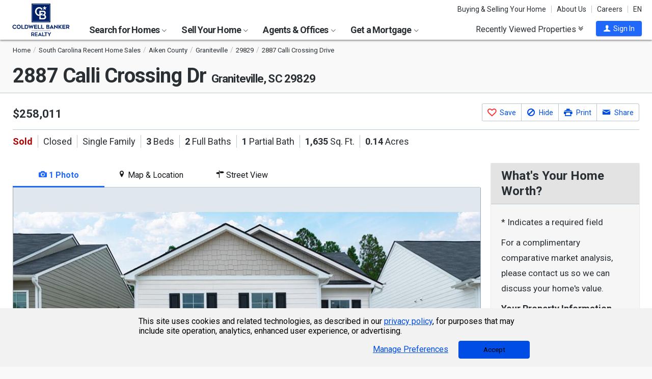

--- FILE ---
content_type: text/html; charset=utf-8
request_url: https://www.coldwellbankerhomes.com/sc/graniteville/2887-calli-crossing-dr/pid_56988559/
body_size: 46505
content:

<!DOCTYPE html><html class="no-js" lang="en"><head><title>2887 Calli Crossing Dr, Graniteville, SC 29829 - MLS 523623 - Coldwell Banker</title><meta charset="utf-8" /><meta name="viewport" content="width=device-width, initial-scale=1.0, minimal-ui" /><meta name="robots" content="index,follow" />
<link rel="canonical" href="https://www.coldwellbankerhomes.com/sc/graniteville/2887-calli-crossing-dr/pid_56988559/" />
<meta name="description" content="Sold - 2887 Calli Crossing Dr, Graniteville, SC - $258,011. View details, map and photos of this single family property with 3 bedrooms and 3 total baths. MLS# 523623." /><meta name="keywords" content="2887 Calli Crossing Dr, Graniteville, SC, 29829, single family, real estate, homes for sale, houses, home, sell, rent, buy" /><meta property="og:title" content="2887 Calli Crossing Dr, Graniteville, SC 29829 - MLS 523623 - Coldwell Banker" /><meta property="og:description" content="Sold - 2887 Calli Crossing Dr, Graniteville, SC - $258,011. View details, map and photos of this single family property with 3 bedrooms and 3 total baths. MLS# 523623." /><meta property="og:image" content="https://m.cbhomes.com/p/858/523623/D3f13117592741c/original.jpg" /><meta property="og:type" content="website" /><meta property="og:site_name" content="ColdwellBankerHomes.com" /><meta property="og:url" content="https://www.coldwellbankerhomes.com/sc/graniteville/2887-calli-crossing-dr/pid_56988559/" /><meta property="fb:app_id" content="301091753410135" /><meta name="facebook-domain-verification" content="rriiljzsha2ay9osrfq6293bseo9k9" />
<meta name="msvalidate.01" content="B7950B2DC583D99F257C62CBC4DCE8C7" /><meta name="format-detection" content="telephone=no"><meta name="theme-color" content="#5778a4">

<link rel="preconnect" href="//s.cbhomes.com" /><link rel="preconnect" href="//ajax.googleapis.com" /><link rel="preconnect" href="//cdnjs.cloudflare.com" /><link rel="preconnect" href="//cdn.optimizely.com" /><link rel="preconnect" href="//a19950585.cdn.optimizely.com" /><link rel="preconnect" href="//fonts.googleapis.com" /><link rel="preconnect" href="//fonts.gstatic.com" /><link rel="preconnect" href="//www.googletagmanager.com" /><link rel="preconnect" href="//m.cbhomes.com" /><link rel="preconnect" href="//m1.cbhomes.com" /><link rel="preconnect" href="//www.google-analytics.com" /><link rel="preconnect" href="//static.hotjar.com" /><link rel="preconnect" href="//connect.facebook.net" /><link rel="preconnect" href="//incontact.coldwellbankerhomes.com" /><link rel="preconnect" href="//cdn.jsdelivr.net" /><link rel="preconnect" href="//www.google.com" />
<link rel="dns-prefetch" href="//s.cbhomes.com" /><link rel="dns-prefetch" href="//ajax.googleapis.com" /><link rel="dns-prefetch" href="//cdnjs.cloudflare.com" /><link rel="dns-prefetch" href="//cdn.optimizely.com" /><link rel="dns-prefetch" href="//a19950585.cdn.optimizely.com" /><link rel="dns-prefetch" href="//fonts.googleapis.com" /><link rel="dns-prefetch" href="//fonts.gstatic.com" /><link rel="dns-prefetch" href="//www.googletagmanager.com" /><link rel="dns-prefetch" href="//m.cbhomes.com" /><link rel="dns-prefetch" href="//m1.cbhomes.com" /><link rel="dns-prefetch" href="//www.google-analytics.com" /><link rel="dns-prefetch" href="//static.hotjar.com" /><link rel="dns-prefetch" href="//connect.facebook.net" /><link rel="dns-prefetch" href="//incontact.coldwellbankerhomes.com" /><link rel="dns-prefetch" href="//cdn.jsdelivr.net" /><link rel="dns-prefetch" href="//www.google.com" />

<link rel="preconnect" href="//maps.googleapis.com" /><link rel="dns-prefetch" href="//maps.googleapis.com" />
<script type="text/javascript">
(function (w, d, s, r, k, h, m) {
if (w.performance && w.performance.timing && w.performance.navigation && !w.s247r) {
w[r] = w[r] || function () { (w[r].q = w[r].q || []).push(arguments) };
h = d.createElement('script'); h.async = true; h.setAttribute('src', s + k);
d.getElementsByTagName('head')[0].appendChild(h);
(m = window.onerror), (window.onerror = function (b, c, d, f, g) {
m && m(b, c, d, f, g), g || (g = new Error(b)), (w[r].q = w[r].q || []).push(["captureException", g]);
})
}
})(window, document, '//static.site24x7rum.com/beacon/site24x7rum-min.js?appKey=', 's247r', 'e7c4cb38b5d2a84768639844df4a3fcc');
</script>
<link rel="shortcut icon" type="image/ico" href="https://s.cbhomes.com/p/i/icon/fav/10.ico" /><link rel="apple-touch-icon" sizes="57x57" href="/apple-touch-icon-57x57.png" /><link rel="apple-touch-icon" sizes="72x72" href="/apple-touch-icon-72x72.png" /><link rel="apple-touch-icon" sizes="114x114" href="/apple-touch-icon-114x114.png" /><link rel="apple-touch-icon" sizes="144x144" href="/apple-touch-icon-144x144.png" /><link rel="apple-touch-icon" sizes="152x152" href="/apple-touch-icon-152x152.png" />
<link href="https://s.cbhomes.com/p/c/fonts/57b30d90d3d900a438afcd697b992e8f.css" rel="stylesheet" type="text/css" media="screen, projection" /><link href="https://s.cbhomes.com/p/c/icons/995f335e45ab490ab066f58c37a180f6.css" rel="stylesheet" type="text/css" media="screen, projection" /><link href="https://s.cbhomes.com/p/c/screen/4ea76832a94f74fae5d1c0ddd0143f4d.css" rel="stylesheet" type="text/css" media="screen, projection" /><link href="https://fonts.googleapis.com/css?family=Source+Sans+Pro:300,300i,400,400i,600,600i,700,700i" rel="stylesheet" lazyload="">

<link href="https://s.cbhomes.com/p/c/pd-styles/bc1818205ffc5f891d50a9aa77c7c999.css" rel="stylesheet" type="text/css" media="screen, projection" /><link href="https://s.cbhomes.com/p/c/mortgage-calculator-styles/e6f0769a04d2a2435a13044c88ccfbbb.css" rel="stylesheet" type="text/css" media="screen, projection" />

<style type="text/css">
.callout {background-image: url(https://s.cbhomes.com/p/i/background/callout/border-top/1.png)}
.icon-trophy.trophy-bg {background-image: url(https://s.cbhomes.com/p/i/background/award/2.png)}
.hero-header {background-image: url(https://s.cbhomes.com/p/i/background/agent-office-search/2.jpg)}
.hero-img-header{background-image: url(https://s.cbhomes.com/p/i/sip/default/1.jpg)}
.wrap-register {background-image: url(https://s.cbhomes.com/p/i/background/register/1.jpg)}
.eho {background-image: url(https://s.cbhomes.com/p/i/icon/equal-housing/1.png)}
.icon-downpayment {background-image: url(https://s.cbhomes.com/p/i/icon/down-payment/1.png)}

.callout {background-image: url(https://s.cbhomes.com/p/i/background/callout/border-top/1.png)}
.card-holder.vue-small-listing-card-preload {background: url(https://s.cbhomes.com/p/i/placeholder/listing-card/sm/1.svg) no-repeat;}
</style>
<script type="text/javascript">
!function () { "use strict"; !function (e, t) { var n = e.amplitude || { _q: [], _iq: {} }; if (n.invoked) e.console && console.error && console.error("Amplitude snippet has been loaded."); else { var r = function (e, t) { e.prototype[t] = function () { return this._q.push({ name: t, args: Array.prototype.slice.call(arguments, 0) }), this } }, s = function (e, t, n) { return function (r) { e._q.push({ name: t, args: Array.prototype.slice.call(n, 0), resolve: r }) } }, o = function (e, t, n) { e._q.push({ name: t, args: Array.prototype.slice.call(n, 0) }) }, i = function (e, t, n) { e[t] = function () { if (n) return { promise: new Promise(s(e, t, Array.prototype.slice.call(arguments))) }; o(e, t, Array.prototype.slice.call(arguments)) } }, a = function (e) { for (var t = 0; t < g.length; t++)i(e, g[t], !1); for (var n = 0; n < m.length; n++)i(e, m[n], !0) }; n.invoked = !0; var c = t.createElement("script"); c.type = "text/javascript", c.integrity = "sha384-Gp3U9FccXZdynaf6nB7JC4UsNvxaQtTQxipmBPgneRzqjcvAUa/7+oAfy+7NJpsb", c.crossOrigin = "anonymous", c.async = !0, c.src = "https://cdn.amplitude.com/libs/analytics-browser-2.11.13-min.js.gz", c.onload = function () { e.amplitude.runQueuedFunctions || console.log("[Amplitude] Error: could not load SDK") }; var u = t.getElementsByTagName("script")[0]; u.parentNode.insertBefore(c, u); for (var p = function () { return this._q = [], this }, l = ["add", "append", "clearAll", "prepend", "set", "setOnce", "unset", "preInsert", "postInsert", "remove", "getUserProperties"], d = 0; d < l.length; d++)r(p, l[d]); n.Identify = p; for (var f = function () { return this._q = [], this }, v = ["getEventProperties", "setProductId", "setQuantity", "setPrice", "setRevenue", "setRevenueType", "setEventProperties"], y = 0; y < v.length; y++)r(f, v[y]); n.Revenue = f; var g = ["getDeviceId", "setDeviceId", "getSessionId", "setSessionId", "getUserId", "setUserId", "setOptOut", "setTransport", "reset", "extendSession"], m = ["init", "add", "remove", "track", "logEvent", "identify", "groupIdentify", "setGroup", "revenue", "flush"]; a(n), n.createInstance = function (e) { return n._iq[e] = { _q: [] }, a(n._iq[e]), n._iq[e] }, e.amplitude = n } }(window, document) }();
amplitude.init("bcabc17afd8984183f0a91de9d9d2723");
</script><script src="https://cdn.amplitude.com/script/bcabc17afd8984183f0a91de9d9d2723.engagement.js"></script><script>amplitude.add(window.engagement.plugin())</script>
<script src="https://cdn.amplitude.com/script/bcabc17afd8984183f0a91de9d9d2723.engagement.js"></script><script>amplitude.add(window.engagement.plugin())</script>
<script type="text/javascript" src="https://s.cbhomes.com/p/j/domready/3be63d1c0601149578261b0112645361.js"></script><script async="async"
type="text/javascript"
src="https://consent.trustarc.com/notice?domain=coldwellbanker.com&c=teconsent&js=nj&noticeType=bb&text=true&gtm=1&cdn=1&pcookie&privacypolicylink=https%3A%2F%2Fprivacy.anywhere.re%2Fen%2Fglobal-privacy-notice%2F"
crossorigin=""></script>

<script type="text/javascript">
dataLayer = [{'logged-in':'not','userid':'-6','zone':'46','features':['AddAmplitude','AddAmplitudeSurveys','HideMortgageAdvisorOffices','UseAgentCaching','UseJQMigrate','UseMortgageAdvisorCaching','UseNoOfDaysPropertyAdded','UseOfficeCaching','UseOnboardAssessmentHistoryData','UseOnboardSalesHistoryData','UsePriceHistoryData','UsePropertyDetailCaching','UseReCaptcha','UseTaxHistoryData','UseTeamCaching','UseZoneConfigCaching','UseBELandingPage','IsEmailAFriendDisabled','AddGoogleOptimize','HideInsuranceAd','HideCBExclusiveListing','UseImpressionsDBToViewMetrics','HideParcelBoundaries','HidePDCommunityInfo','ShowOfferBuyerCompChange','ShowAgentProfileVPWFields','UseLeadEngineToSubmitLeads','UseRUM','ShowLatestAHSLanguage'],'listing_id':'56988559','nrt':'no','type':'sold','price':'258011','mls':'523623','zip':'29829','source':'2253','prop_cat':'1'}];
</script>


<style type="text/css">
.async-hide {
opacity: 0 !important
}
</style><script type="text/javascript">
(function (a, s, y, n, c, h, i, d, e) {
s.className += ' ' + y; h.start = 1 * new Date;
h.end = i = function () { s.className = s.className.replace(RegExp(' ?' + y), '') };
(a[n] = a[n] || []).hide = h; setTimeout(function () {
i();
h.end = null
}, c);
h.timeout = c;
})(window, document.documentElement, 'async-hide', 'dataLayer', 4000, { 'OPT-TCSLBDK': true });
</script><script type="text/javascript" async src="https://www.googleoptimize.com/optimize.js?id=OPT-TCSLBDK"></script>
<noscript><iframe src="https://www.googletagmanager.com/ns.html?id=GTM-5MKV7Q" height="0" width="0" style="display: none; visibility: hidden"></iframe></noscript><script type="text/javascript">
!(function (w, d, s, l, i) {
domReady(function () {
w[l] = w[l] || []; w[l].push({
'gtm.start':
new Date().getTime(), event: 'gtm.js'
}); var f = d.getElementsByTagName(s)[0],
j = d.createElement(s), dl = l != 'dataLayer' ? '&l=' + l : ''; j.async = true; j.src =
window.location.protocol + '//www.googletagmanager.com/gtm.js?id=' + i + dl; f.parentNode.insertBefore(j, f);
});
})(window, document, 'script', 'dataLayer', 'GTM-5MKV7Q');
</script>

<script type="text/javascript">
'use strict';
window.NRT = {
Version: '3.354.0.1',
Profile: { Zone: 46 },
StaticBasePath: 'https://s.cbhomes.com/p',
ABTest: {},
UserProfile: {
isSubscriber: !0,
isAuthenticated: !1
},
Global: {
FacebookAppID: '301091753410135',
Feature: {
UsePriceHistoryData: true,
UseTaxHistoryData: true,
LoadPSRMapOnDocumentReady: false,
UseReCaptcha: true,
IncludePerformanceTimings: false,
UseVuexState: false,
UseMicroModal: false,
ShowEAFForm: false,
UserRUM: true
},
ScriptUrls: {
Highcharts: "https://s.cbhomes.com/p/j/highcharts/ac6b8b0238cfafe4b7ef096fc2880f2e.js"
},
CSSUrls: {
Print: "https://s.cbhomes.com/p/c/print/b52e173f2aa187928c4b1cd830f19a35.css"
},
ImageUrls: {
spamWarningImgUrl: "https://s.cbhomes.com/p/i/icon/form/warning/1.svg",
spamBlockedImgUrl: "https://s.cbhomes.com/p/i/icon/form/blocked/1.svg",
noPhotoSVGUrl: "https://s.cbhomes.com/p/i/photo/listing/not-available/1.svg"
}
}
};
</script>
<script src="https://s.cbhomes.com/p/j/global/0dc2b7d4c4f0217d43bac4fa554cd4df.js" type="text/javascript" defer></script>

<script src="https://s.cbhomes.com/p/j/pages/e99264fc6cf09bd3a2542d08c6280f96.js" type="text/javascript" defer></script>


<script src="https://s.cbhomes.com/p/j/pd/6f31342bfe9c1d3a8b3b4c099996d200.js" type="text/javascript" defer></script>



</head><body class="body-property-detail layout-two-col fancybox3">
<a class="skip-link" href="#main">Skip to main content</a>
<div id="truste-consent-track" class="cookie-consent-banner-position" role="region" aria-label="cookie consent banner"><div id="truste-consent-content"><div id="truste-consent-cbhomes-text" class="truste-messageColumn">This site uses cookies and related technologies, as described in our <a href="/privacy/" class="truste-a-link" rel="nofollow">privacy policy</a>, for purposes that may include site operation, analytics, enhanced user experience, or advertising.</div><div id="truste-consent-buttons" class="truste-buttonsColumn"><span id="truste-repop-msg"></span><button id="truste-show-consent" type="button" class="truste-button2">Manage Preferences</button><button id="truste-consent-button">Accept</button></div></div></div><div id="consent_blackbar"></div><link href="https://s.cbhomes.com/p/c/cookie-consent-styles/f75b09be251b16d536df790931202e4f.css" rel="stylesheet" type="text/css" media="screen, projection" />

<header class="page-header" role="banner">
<div class="page-header-logo-desktop">
<a href="/"><img src="https://s.cbhomes.com/p/i/logo/cbr/web/10.svg" alt="Coldwell Bankers Realty home" height="64" width="113" /></a><img src="https://s.cbhomes.com/p/i/logo/cbr/web/10.svg" alt="Coldwell Bankers Realty home" height="64" width="113" class="logo-print hide" />
</div><div class="page-header-wrapper"><div class="page-header-hamburger-wrapper mobile-nav-trigger"><button class="page-header-hamburger hamburger hamburger--squeeze" type="button" aria-controls="main-header-navigator" aria-expanded="false"><span class="hamburger-box"><span class="hamburger-inner"><span class="visually-hidden">Open Nav</span></span></span></button></div><div class="page-header-logo" id="page-header-logo">
<a href="/"><img src="https://s.cbhomes.com/p/i/logo/cbr/web/10.svg" alt="Coldwell Bankers Realty home" height="45" width="76" /></a>
</div><nav role="navigation" class="page-header-links-flex" id="page-header-links-flex" aria-label="page header"><div class="page-header-links">
<a class="icon-book" href="/advice/" id="icon-book">Buying & Selling Your Home</a><a href="/about/" id="About_Us">About Us</a><a href="https://www.coldwellbankercareers.com/" id="Careers" rel="nofollow" target="_blank">Careers</a><div class="language-wrapper"><a href="" class="language-current" role="button">English</a><a href="" class="language-abbr notranslate" role="button" data-language-abbr="EN">EN</a></div>
</div></nav><nav role="navigation" class="main-nav header-expandables" id="main-header-navigator" aria-label="main header">
<div class="header-expandable-wrapper"><button class="header-expandable-link" href="#" aria-expanded="false" aria-controls="SearchforHomes">
Search for Homes <span class=icon-plus2></span><span class="icon-arrow-right4" alt="Expand Menu" aria-hidden="true"></span>
</button><div class="page-header-dropdown" id="SearchforHomes">
<div class="menu-search"><form action="#" method="post" class="dropdown-search" id="dropdown-search"><p class="inline"><input type="hidden" id="hdnSearchEntityMenu" value="{&quot;EntityType&quot;:0,&quot;EntityId&quot;:88889,&quot;Text&quot;:&quot;Graniteville, SC&quot;,&quot;Zone&quot;:46,&quot;URL&quot;:&quot;/sc/graniteville/&quot;,&quot;FriendlyURL&quot;:null,&quot;HasEntity&quot;:true,&quot;EntityKey&quot;:&quot;46_0_88889_Graniteville, SC&quot;}">
<label for="searchtextMenu" class="visually-hidden">Search by city and state, address, zip code, school district, or MLS #</label>
<input Value="Graniteville, SC" class="search-input-menu" data-hj-whitelist="" id="searchtextMenu" name="SearchTerm" type="text" value="" />
<button type="submit" class="submit-btn icon-search icon-switch" aria-label="search"><span>Search</span></button></p>
<p class="search-instructions">Search by city, neighborhood, county, address, zip code, schools, MLS #</p>
</form></div><ul class="col-1">
<li><a href="/sc/graniteville/" id="Homes_for_Sale_&lt;span>in__&lt;span_class=notranslate>Graniteville&lt;/span>&lt;/span>">Homes for Sale <span>in  <span class=notranslate>Graniteville</span></span></a></li>
<li><a href="/sc/graniteville/rentals/" id="Homes_for_Rent_&lt;span>in__&lt;span_class=notranslate>Graniteville&lt;/span>&lt;/span>">Homes for Rent <span>in  <span class=notranslate>Graniteville</span></span></a></li>
<li><a href="/sc/graniteville/condos-townhomes/" id="Condos_&amp;_Townhomes_&lt;span>in__&lt;span_class=notranslate>Graniteville&lt;/span>&lt;/span>">Condos & Townhomes <span>in  <span class=notranslate>Graniteville</span></span></a></li>
<li><a href="/sc/graniteville/open-houses/" id="Open_Houses_&lt;span>in__&lt;span_class=notranslate>Graniteville&lt;/span>&lt;/span>">Open Houses <span>in  <span class=notranslate>Graniteville</span></span></a></li>
<li><a href="/sc/graniteville/new-homes/" id="New_Homes_&lt;span>in__&lt;span_class=notranslate>Graniteville&lt;/span>&lt;/span>">New Homes <span>in  <span class=notranslate>Graniteville</span></span></a></li>
<li><a href="/sc/graniteville/recent-sales/" id="Recent_Sales_&lt;span>in__&lt;span_class=notranslate>Graniteville&lt;/span>&lt;/span>">Recent Sales <span>in  <span class=notranslate>Graniteville</span></span></a></li>
<li><a href="/sitemap/real-estate/" id="All_Homes_for_Sale">All Homes for Sale</a></li>
<li><a href="/sitemap/rentals/" id="All_Homes_for_Rent">All Homes for Rent</a></li>
</ul>
<ul class="col-2">
<li><a data-ref="/carolinas/foreclosure-search/" id="Foreclosures_/_Bank-Owned">Foreclosures / Bank-Owned</a></li>
<li><a data-ref="/carolinas/new-construction-search/" id="New_Construction">New Construction</a></li>
<li><a data-ref="/carolinas/commercial-search/" id="Commercial">Commercial</a></li>
<li><a data-ref="/carolinas/luxury-home-search/" id="Coldwell_Banker_Global_Luxury">Coldwell Banker Global Luxury</a></li>
<li><a data-ref="/carolinas/open-house-search/" id="Open_Houses">Open Houses</a></li>
<li><a data-ref="/carolinas/recent-sales-search/" id="Recent_Sales">Recent Sales</a></li>
<li><a data-ref="/carolinas/subdivision-search/" id="Subdivision">Subdivision</a></li>
</ul>
</div></div>
<div class="header-expandable-wrapper"><button class="header-expandable-link" href="#" aria-expanded="false" aria-controls="SellYourHome">
Sell Your Home <span class=icon-plus2></span><span class="icon-arrow-right4" alt="Expand Menu" aria-hidden="true"></span>
</button><div class="page-header-dropdown" id="SellYourHome">
<ul class="">
<li><a href="/home-value/" id="What_is_your_home_currently_worth?">What is your home currently worth?</a></li>
<li><a href="/sell/" id="Ready_to_sell_your_home?">Ready to sell your home?</a></li>
<li><a href="/movemeter/" id="Compare_Locations_with_Move_Meter">Compare Locations with Move Meter</a></li>
</ul>
</div></div>
<div class="header-expandable-wrapper"><button class="header-expandable-link" href="#" aria-expanded="false" aria-controls="AgentsOffices">
Agents & Offices <span class=icon-plus2></span><span class="icon-arrow-right4" alt="Expand Menu" aria-hidden="true"></span>
</button><div class="page-header-dropdown" id="AgentsOffices">
<ul class="">
<li><a href="/find-agents/" id="Search_for_Agent/Office">Search for Agent/Office</a></li>
<li><a href="/sc/graniteville/agents/" id="Real_Estate_Agents_&lt;span>in__&lt;span_class=notranslate>Graniteville&lt;/span>&lt;/span>">Real Estate Agents <span>in  <span class=notranslate>Graniteville</span></span></a></li>
<li><a href="/sc/graniteville/offices/" id="Real_Estate_Offices_&lt;span>in__&lt;span_class=notranslate>Graniteville&lt;/span>&lt;/span>">Real Estate Offices <span>in  <span class=notranslate>Graniteville</span></span></a></li>
<li><a href="/sitemap/agents/" id="All_Agents">All Agents</a></li>
<li><a href="/sitemap/offices/" id="All_Offices">All Offices</a></li>
</ul>
</div></div>
<div class="header-expandable-wrapper"><button class="header-expandable-link" href="#" aria-expanded="false" aria-controls="GetaMortgage">
Get a Mortgage <span class=icon-plus2></span><span class="icon-arrow-right4" alt="Expand Menu" aria-hidden="true"></span>
</button><div class="page-header-dropdown" id="GetaMortgage">
<ul class="">
<li><a href="/mortgage/" id="Get_Pre-Approved">Get Pre-Approved</a></li>
</ul>
</div></div>

</nav><div class="page-header-trigger-desktop"><button class="recent-properties-trigger" aria-expanded="false" aria-controls="properties-drawer">
Recently Viewed Properties
<span class="icon-double-down-right" aria-hidden="true" alt='Expand Recently Viewed Properties Drawer'></span></button></div><div class="page-header-trigger-mobile" id="page-header-trigger-mobile">
<a href="/propertydrawer/mobile/" rel="nofollow">Recently viewed</a>
</div><div class="page-header-user" id="page-header-user-signin">
<a class="user-trigger submit-btn" href="/sign-in/" role="button" rel="nofollow"><i class="icon-user" aria-hidden="true" alt="Sign In"></i><span class="user-trigger-text">Sign In</span></a>
<div id="menu-sign-in" class="form-dropdown account-sign-in" role="dialog" aria-modal="true" aria-label="Sign in">

<div class="modal-title">Sign in</div><a href="#" class="btn-close close" role="button" aria-label="Close"><span class="span-btn-close" aria-hidden="true"><span class="visually-hidden">Close</span></span></a><form method="post"><p><a class="facebook-signin" href="#"><span class="icon-facebook" aria-hidden="true"></span>Sign in with Facebook.</a><i>or</i></p><p class="title">Sign in below</p><p class="form-error" style="display: none;">The email or password you entered is incorrect.</p><p class="signin-required-indicator">* Indicates a required field</p><p>
<label class="required-label" for="MenuSubscriberLogin_EmailAddress">Email</label>
<input autocomplete="email" data-val="true" data-val-email="Oops!  This is not a valid email address." data-val-required="Oops!  Email address is required." id="MenuSubscriberLogin_EmailAddress" name="MenuSubscriberLogin.EmailAddress" required="" type="email" value="" />
</p><p>

<label class="required-label" for="MenuSubscriberLogin_Password">Password</label>
<input autocomplete="new-password" class="js-subscriber-login-password" data-val="true" data-val-required="Oops!  Password is required." id="MenuSubscriberLogin_Password" maxlength="20" name="MenuSubscriberLogin.Password" required="" type="password" />
</p><p>

<input data-val="true" data-val-required="The Stay signed in on this computer field is required." id="MenuSubscriberLogin_RememberMe" maxlength="20" name="MenuSubscriberLogin.RememberMe" type="checkbox" value="true" /><input name="MenuSubscriberLogin.RememberMe" type="hidden" value="false" />
<label for="MenuSubscriberLogin_RememberMe">Stay signed in on this computer</label>
</p><input type="submit" class="submit-btn" value="Sign In" /><p class="utility-link"><a class="trigger" role="button" href="javascript:NRT.HBIB.forgotPasswordCompact(this);"><span>Forgot your password?</span></a></p><p class="not-a-member">
Not a member yet?&nbsp;&nbsp;
<a href="/sign-up/?ReturnUrl=%2Fsc%2Fgraniteville%2F2887-calli-crossing-dr%2Fpid_56988559%2F%3Fcompleteaction%3D" rel="nofollow" target="_top">Sign up now <span aria-hidden="true" class="sign-up-now-icon"></span></a>
</p><div id="popupPlaceholderCompact"></div></form>

</div></div></div>

</header>
<div role="status"><div id="StatusSlider" class="modal-form modal-container status-slider"><div class="message-sent"><div id="StatusMessage">Completed!</div><div id="StatusExtra"></div></div></div><div id="ErrorSlider" class="modal-form modal-container error-slider"><div class="error-occurred"><div id="ErrorMessage">Oops! An error occurred.</div><div id="ErrorExtra"></div></div></div></div>

<div class="hbib-properties-drawer no-account" id="properties-drawer" role="region" aria-label="recently viewed properties"><div class="wrap"><div class="trigger-body">
<div class="recently-viewed-title">Recently Viewed Properties</div><div class="drawer-tab"></div>
</div></div>

<div class="drawer-handle tablet-up-show"><button type="button" class="button-holder"><span class="icon-double-up-right double-up-right" aria-hidden="true"></span><span class="visually-hidden">Collapse Recently Viewed Properties</span></button><div class="bottom-bar"></div></div>
</div>
<main id="main" tabindex="-1">
<script type="text/javascript" src="https://cdn.jsdelivr.net/npm/vue@2.6.10/dist/vue.min.js"></script>
<section class="banner">

<div class="wrap"><div class="crumbs" role="region" aria-label="breadcrumbs">
<ul class="notranslate breadcrumbs"><li><a href="/" title="Home"><span>Home</span></a></li><li><a href="/sitemap/south-carolina-recent-sales/" title="South Carolina Recent Home Sales"><span>South Carolina Recent Home Sales</span></a></li><li><a href="/sc/aiken-county/recent-sales/" title="Aiken County"><span>Aiken County</span></a></li><li><a href="/sc/graniteville/recent-sales/" title="Graniteville"><span>Graniteville</span></a></li><li><a href="/sc/29829/recent-sales/" title="29829"><span>29829</span></a></li><li><span>2887 Calli Crossing Drive</span></li></ul>
<script type="application/ld+json">
{
  "@context": "https://schema.org",
  "@type": "BreadcrumbList",
  "itemListElement": [
    {
      "@type": "ListItem",
      "position": 1,
      "item": {
        "@id": "https://www.coldwellbankerhomes.com/",
        "name": "Home"
      }
    },
    {
      "@type": "ListItem",
      "position": 2,
      "item": {
        "@id": "https://www.coldwellbankerhomes.com/sitemap/south-carolina-recent-sales/",
        "name": "South Carolina Recent Home Sales"
      }
    },
    {
      "@type": "ListItem",
      "position": 3,
      "item": {
        "@id": "https://www.coldwellbankerhomes.com/sc/aiken-county/recent-sales/",
        "name": "Aiken County"
      }
    },
    {
      "@type": "ListItem",
      "position": 4,
      "item": {
        "@id": "https://www.coldwellbankerhomes.com/sc/graniteville/recent-sales/",
        "name": "Graniteville"
      }
    },
    {
      "@type": "ListItem",
      "position": 5,
      "item": {
        "@id": "https://www.coldwellbankerhomes.com/sc/29829/recent-sales/",
        "name": "29829"
      }
    },
    {
      "@type": "ListItem",
      "position": 6,
      "item": {
        "name": "2887 Calli Crossing Drive"
      }
    }
  ]
}
</script>
</div><h1 id="main-content" class=" notranslate"><span class='notranslate'>2887 Calli Crossing Dr <span class='shrink'>Graniteville, SC 29829</span></span></h1><ul class="utility-links">
</ul></div>
</section>
<section class="content single-photo-carousel">
<div class="wrap with-mobile-toggles">

<div class="carousel-holder small tablet-down-show spinner"><section class="carousel carousel-mobile" aria-label="carousel"><p class="sr-only">This is a carousel with tiles that activate property listing cards. Use the previous and next buttons to navigate.</p>
<div class="owl-carousel" data-photocount="1">
<img class="fancybox-thumb"
src="https://m1.cbhomes.com/p/858/523623/D3f13117592741c/pds23tp.jpg"
srcset="https://m1.cbhomes.com/p/858/523623/D3f13117592741c/pdl23tp.jpg 951w, https://m1.cbhomes.com/p/858/523623/D3f13117592741c/pdm23tp.jpg 600w, https://m1.cbhomes.com/p/858/523623/D3f13117592741c/pds23tp.jpg 402w"
sizes="(max-width: 400px) 402px, (min-width: 401px and max-width: 600) 600px, (min-width: 601px) 951px"
alt="2887 Calli Crossing Drive, Graniteville, SC 29829 - Photo 1"
data-fancybox-alt="2887 Calli Crossing Drive, Graniteville, SC 29829 - Photo 1"
data-fancybox-title=""
data-fancybox-group="fancybox-small"
data-href="https://m1.cbhomes.com/p/858/523623/D3f13117592741c/full.jpg"
data-thumb="https://m1.cbhomes.com/p/858/523623/D3f13117592741c/pds23tp.jpg"
onerror="this.onerror=null;this.srcset='';this.sizes='';this.src='https://s.cbhomes.com/p/i/photo/listing/not-available/1.svg';" />
</div><div class="photo-count icon-camera-js owl"><span class="icon-camera icon-camera-span" aria-hidden="true"></span><span class="photo-count-span">1/1</span></div>
</section></div><div class="sm-photo-viewer hide">

<div class="call-to-action-button-panel"><div class="button-container"><div class="sas-section">
<a alt="See This Home" class="button-contact" data-ic-form="IC_ScheduleAShowing_4" data-ic-form-fields="{&quot;ListingID&quot;:56988559,&quot;IsIDX&quot;:true,&quot;StateID&quot;:47,&quot;OfficeID&quot;:0,&quot;AgentID&quot;:0,&quot;TeamID&quot;:0}" data-ic-form-presentation="dialog" data-ic-form-title="See This Home" data-share-fields="" href="#" role="button" title="Click To See This Home"><span aria-hidden="true" class=""></span><span>See This Home</span></a>
</div><div class="save-section "><a href="#" class="button-save" data-pid="56988559" alt="Save This Listing" title="Click To Save This Listing" data-origin="pd_sm_vwr_c2a_fav_lnk"><span></span><span>Save This Listing</span></a></div><div class="share-section">
<a alt="Share This Link" aria-describedby="share-button-desc" class="button-share" data-ic-form="IC_EmailAFriend_16" data-ic-form-fields="{&quot;ListingID&quot;:56988559,&quot;IsIDX&quot;:true,&quot;StateID&quot;:47,&quot;OfficeID&quot;:0,&quot;AgentID&quot;:0,&quot;TeamID&quot;:0,&quot;Description&quot;:&quot;2887 Calli Crossing Drive&quot;,&quot;IsActive&quot;:true,&quot;MLSNumber&quot;:&quot;523623&quot;,&quot;Address&quot;:&quot;2887 Calli Crossing Drive&quot;,&quot;City&quot;:&quot;Graniteville&quot;,&quot;State&quot;:&quot;SC&quot;,&quot;Zip&quot;:&quot;29829&quot;}" data-ic-form-presentation="dialog" data-ic-form-title="" data-share-fields="{&quot;IsDisplaySocialTab&quot;:true,&quot;TinyUrl&quot;:&quot;https://www.coldwellbankerhomes.com/sc/graniteville/2887-calli-crossing-dr/pid_56988559/&quot;,&quot;Media&quot;:&quot;https://m.cbhomes.com/p/858/523623/D3f13117592741c/original.jpg&quot;,&quot;Title&quot;:&quot;2887 Calli Crossing Dr, Graniteville, SC 29829 - MLS 523623 - Coldwell Banker&quot;,&quot;SocialDescription&quot;:&quot;Sold - 2887 Calli Crossing Dr, Graniteville, SC - $258,011. View details, map and photos of this single family property with 3 bedrooms and 3 total baths. MLS# 523623.&quot;,&quot;ListingID&quot;:56988559}" href="#" role="button" title="Click To Share This Link"><span aria-hidden="true" class="share"></span><span>Share This Link</span></a>
</div></div><div class="close-container"><a href="#" class="close">Close</a></div></div>
</div>


<script type="application/ld+json">
{
  "@context": "https://schema.org",
  "@graph": [
    {
      "@type": [
        "Product",
        "RealEstateListing"
      ],
      "url": "https://www.coldwellbankerhomes.com/sc/graniteville/2887-calli-crossing-dr/pid_56988559/",
      "name": "2887 Calli Crossing Drive, Graniteville, SC 29829",
      "image": [
        "https://m1.cbhomes.com/p/858/523623/D3f13117592741c/full.jpg"
      ],
      "description": "Discover the property 2887 Calli Crossing Drive, Graniteville, SC 29829 for sale. FENCE INCLUDED!! This magnificent property boasts three bedrooms, a spacious walk-in master closet, and a large laundry room. The house is equipped with a loft upstairs, ready to welcome its new owners. Belle Meade is a newly established, safe, and energy-efficient community, conveniently located less than a mile away from I-20, central to historic Aiken and downtown Augusta. This prime location provides easy access to a plethora of local shops, restaurants, and recreational activities suitable for all ages. The Cabral model is an excellent choice for those who love to entertain. An extended foyer leads to an open concept family room with a kitchen featuring a spacious granite top island with storage cabinets. A casual dining area adjacent to the kitchen leads to an outdoor patio, perfect for enjoying a cup of tea in the afternoon. The upper level of the house comprises a private bedroom suite, complete with a spacious closet and an expansive shower, alongside gracious secondary bedrooms. The versatile loft is ideal for a home office space, game area, or a quiet retreat. The property is equipped with an industry-leading suite of smart home products, ensuring that you remain connected with your loved ones and the places you value the most. It is worth noting that the photographs used in this advertisement are for illustrative purposes only and do not depict the actual home. The house is currently under construction and is estimated to be completed by March 2024. If you are interested, we invite you to visit Belle Meade and see the Cabral model in person.",
      "datePosted": "2023-12-20T12:15:07-05:00",
      "offers": {
        "@type": "Offer",
        "price": 258011,
        "priceCurrency": "USD",
        "availability": "https://schema.org/SoldOut",
        "url": "https://www.coldwellbankerhomes.com/sc/graniteville/2887-calli-crossing-dr/pid_56988559/"
      },
      "mainEntity": {
        "@type": "SingleFamilyResidence",
        "numberOfBathroomsTotal": 3,
        "numberOfFullBathrooms": 2,
        "numberOfPartialBathrooms": 1,
        "numberOfBedrooms": 3,
        "yearBuilt": "2023",
        "floorSize": {
          "@type": "QuantitativeValue",
          "value": "1635.00",
          "unitCode": "FTK"
        },
        "address": {
          "@type": "PostalAddress",
          "streetAddress": "2887 Calli Crossing Drive",
          "addressLocality": "Graniteville",
          "addressRegion": "SC",
          "postalCode": "29829",
          "addressCountry": "US"
        },
        "geo": {
          "@type": "GeoCoordinates",
          "latitude": 33.586074829101563,
          "longitude": -81.8359146118164
        },
        "amenityFeature": [
          {
            "@type": "LocationFeatureSpecification",
            "name": "Number of Rooms",
            "value": "6"
          },
          {
            "@type": "LocationFeatureSpecification",
            "name": "Interior Features",
            "value": "Blinds, Cable Available, Eat-in Kitchen, Electric Dryer Hookup, Pantry, Security System, Smoke Detector(s), Walk-In Closet(s), Washer Hookup"
          },
          {
            "@type": "LocationFeatureSpecification",
            "name": "Appliances",
            "value": "Built-In Microwave, Disposal, Gas Range, Gas Water Heater, Tankless Water Heater"
          },
          {
            "@type": "LocationFeatureSpecification",
            "name": "Flooring",
            "value": "Carpet, Laminate, Luxury Vinyl"
          },
          {
            "@type": "LocationFeatureSpecification",
            "name": "Total Bathrooms",
            "value": "3"
          },
          {
            "@type": "LocationFeatureSpecification",
            "name": "Full Bathrooms",
            "value": "2"
          },
          {
            "@type": "LocationFeatureSpecification",
            "name": "Half Bathrooms",
            "value": "1"
          },
          {
            "@type": "LocationFeatureSpecification",
            "name": "Total Bedrooms",
            "value": "3"
          },
          {
            "@type": "LocationFeatureSpecification",
            "name": "Primary Bedroom",
            "value": "13 x 16, Level U"
          },
          {
            "@type": "LocationFeatureSpecification",
            "name": "Bedroom 2",
            "value": "13 x 9, Level U"
          },
          {
            "@type": "LocationFeatureSpecification",
            "name": "Bedroom 3",
            "value": "13 x 9, Level U"
          },
          {
            "@type": "LocationFeatureSpecification",
            "name": "Family Room",
            "value": "12 x 15, Level M"
          },
          {
            "@type": "LocationFeatureSpecification",
            "name": "Kitchen",
            "value": "10 x 18, Level M"
          },
          {
            "@type": "LocationFeatureSpecification",
            "name": "Other Room 1",
            "value": "8 x 14, Level M"
          },
          {
            "@type": "LocationFeatureSpecification",
            "name": "Exterior Features",
            "value": "Insulated Doors, Insulated Windows"
          },
          {
            "@type": "LocationFeatureSpecification",
            "name": "Parking Features",
            "value": "Attached, Concrete, Garage"
          },
          {
            "@type": "LocationFeatureSpecification",
            "name": "Area",
            "value": "Aiken (4AI)"
          },
          {
            "@type": "LocationFeatureSpecification",
            "name": "County",
            "value": "Aiken"
          },
          {
            "@type": "LocationFeatureSpecification",
            "name": "Subdivision",
            "value": "Belle Meade At Sage Creek "
          },
          {
            "@type": "LocationFeatureSpecification",
            "name": "Driving Directions",
            "value": "FROM I-20 TO EXIT 11 ONTO BETTIS ACADEMY RD ''BELLE MEADE'' WILL BE ON LEFT."
          },
          {
            "@type": "LocationFeatureSpecification",
            "name": "Elementary School",
            "value": "Byrd"
          },
          {
            "@type": "LocationFeatureSpecification",
            "name": "Middle School",
            "value": "Leavelle McCampbell"
          },
          {
            "@type": "LocationFeatureSpecification",
            "name": "High School",
            "value": "Midland Valley"
          },
          {
            "@type": "LocationFeatureSpecification",
            "name": "Cooling Type",
            "value": "Ceiling Fan(s), Central Air, Multiple Systems"
          },
          {
            "@type": "LocationFeatureSpecification",
            "name": "Heating Type",
            "value": "Forced Air, Natural Gas"
          },
          {
            "@type": "LocationFeatureSpecification",
            "name": "Sewer",
            "value": "Public Sewer"
          },
          {
            "@type": "LocationFeatureSpecification",
            "name": "Water",
            "value": "Public"
          },
          {
            "@type": "LocationFeatureSpecification",
            "name": "Architectural Style",
            "value": "2-Story"
          },
          {
            "@type": "LocationFeatureSpecification",
            "name": "Foundation",
            "value": "Slab"
          },
          {
            "@type": "LocationFeatureSpecification",
            "name": "Roof",
            "value": "Composition"
          },
          {
            "@type": "LocationFeatureSpecification",
            "name": "Square Feet",
            "value": "1,635"
          },
          {
            "@type": "LocationFeatureSpecification",
            "name": "Year Built",
            "value": "2023"
          },
          {
            "@type": "LocationFeatureSpecification",
            "name": "Property Condition",
            "value": "New Construction"
          },
          {
            "@type": "LocationFeatureSpecification",
            "name": "Lot Size (Acres)",
            "value": "0.14"
          },
          {
            "@type": "LocationFeatureSpecification",
            "name": "Lot Features",
            "value": "Landscaped, Sprinklers In Front, Sprinklers In Rear"
          },
          {
            "@type": "LocationFeatureSpecification",
            "name": "Lot Description",
            "value": "Landscaped, Sprinklers In Front, Sprinklers In Rear"
          },
          {
            "@type": "LocationFeatureSpecification",
            "name": "Association Fee",
            "value": "$495"
          },
          {
            "@type": "LocationFeatureSpecification",
            "name": "Property ID",
            "value": "490025024"
          }
        ]
      }
    }
  ]
}
</script>
<div class="property-detail-full"><input id="listingId" type="hidden" value="56988559" /><div class="row"><p class="price-block">
<strong class="price"><span itemprop="price" content="258011">$258,011</span></strong>
</p><div class="property-save tablet-up-show">
<ul class="utility-buttons action-bar">
<li>
<a alt="Save icon" class="button-save" data-origin="pd_fav_btn" data-pid="56988559" href="#" role="button" title="Click to add to favorites"><span aria-hidden="true" class="icon-heart"></span><span>Save</span></a>
</li>
<li>
<a alt="Hide icon" aria-describedby="hide-button-desc" class="button-hide" data-origin="pd_hid_icn" data-pid="56988559" href="#" role="button" title="Click to hide this property"><span aria-hidden="true" class="icon-hide"></span><span>Hide</span></a>
</li>
<li><a class="button-contact" role="button" href="#" alt="Request more information" title="Click to request more information"><span aria-hidden="true" class="icon-question"></span><span>Contact</span></a></li>
<li><a class="button-print" role="button" href="#" alt="Print this property" title="Click to print this property"><span aria-hidden="true" class="icon-printer"></span><span>Print</span></a></li>
<li>
<a alt="Share this property" aria-describedby="share-button-desc" class="button-share" data-ic-form="IC_EmailAFriend_16" data-ic-form-fields="{&quot;ListingID&quot;:56988559,&quot;IsIDX&quot;:true,&quot;StateID&quot;:47,&quot;OfficeID&quot;:0,&quot;AgentID&quot;:0,&quot;TeamID&quot;:0,&quot;Description&quot;:&quot;2887 Calli Crossing Drive&quot;,&quot;IsActive&quot;:true,&quot;MLSNumber&quot;:&quot;523623&quot;,&quot;Address&quot;:&quot;2887 Calli Crossing Drive&quot;,&quot;City&quot;:&quot;Graniteville&quot;,&quot;State&quot;:&quot;SC&quot;,&quot;Zip&quot;:&quot;29829&quot;}" data-ic-form-presentation="dialog" data-ic-form-title="" data-share-fields="{&quot;IsDisplaySocialTab&quot;:true,&quot;TinyUrl&quot;:&quot;https://www.coldwellbankerhomes.com/sc/graniteville/2887-calli-crossing-dr/pid_56988559/&quot;,&quot;Media&quot;:&quot;https://m.cbhomes.com/p/858/523623/D3f13117592741c/original.jpg&quot;,&quot;Title&quot;:&quot;2887 Calli Crossing Dr, Graniteville, SC 29829 - MLS 523623 - Coldwell Banker&quot;,&quot;SocialDescription&quot;:&quot;Sold - 2887 Calli Crossing Dr, Graniteville, SC - $258,011. View details, map and photos of this single family property with 3 bedrooms and 3 total baths. MLS# 523623.&quot;,&quot;ListingID&quot;:56988559}" href="#" role="button" title="Click to share this property"><span aria-hidden="true" class="icon-mail"></span><span>Share</span></a>
</li>
</ul>
</div><div id="hide-button-desc" style="display:none;">Click to hide this property</div><div id="share-button-desc" style="display:none;">Click to share this property</div></div><div class="row"><ul class="details action-bar-feature ">
<li class="sold"><strong>Sold</strong></li>
<li>Closed</li>
<li>Single Family</li>
<li><strong>3</strong> Beds</li>
<li><strong>2</strong> Full Baths</li>
<li><strong>1</strong> Partial Bath</li>
<li><strong>1,635</strong> Sq. Ft.</li>
<li><strong>0.14</strong> Acres</li>

</ul>
<div class="action-bar-feature ">
</div><div class="property-save tablet-down-show action-bar no-print">
<ul class="utility-buttons action-bar">
<li>
<a alt="Save icon" class="button-save" data-origin="pd_fav_btn" data-pid="56988559" href="#" role="button" title="Click to add to favorites"><span aria-hidden="true" class="icon-heart"></span><span>Save</span></a>
</li>
<li>
<a alt="Hide icon" aria-describedby="hide-button-desc" class="button-hide" data-origin="pd_hid_icn" data-pid="56988559" href="#" role="button" title="Click to hide this property"><span aria-hidden="true" class="icon-hide"></span><span>Hide</span></a>
</li>
<li>
<a alt="Share this property" aria-describedby="share-button-desc" class="button-share" data-ic-form="IC_EmailAFriend_16" data-ic-form-fields="{&quot;ListingID&quot;:56988559,&quot;IsIDX&quot;:true,&quot;StateID&quot;:47,&quot;OfficeID&quot;:0,&quot;AgentID&quot;:0,&quot;TeamID&quot;:0,&quot;Description&quot;:&quot;2887 Calli Crossing Drive&quot;,&quot;IsActive&quot;:true,&quot;MLSNumber&quot;:&quot;523623&quot;,&quot;Address&quot;:&quot;2887 Calli Crossing Drive&quot;,&quot;City&quot;:&quot;Graniteville&quot;,&quot;State&quot;:&quot;SC&quot;,&quot;Zip&quot;:&quot;29829&quot;}" data-ic-form-presentation="dialog" data-ic-form-title="" data-share-fields="{&quot;IsDisplaySocialTab&quot;:true,&quot;TinyUrl&quot;:&quot;https://www.coldwellbankerhomes.com/sc/graniteville/2887-calli-crossing-dr/pid_56988559/&quot;,&quot;Media&quot;:&quot;https://m.cbhomes.com/p/858/523623/D3f13117592741c/original.jpg&quot;,&quot;Title&quot;:&quot;2887 Calli Crossing Dr, Graniteville, SC 29829 - MLS 523623 - Coldwell Banker&quot;,&quot;SocialDescription&quot;:&quot;Sold - 2887 Calli Crossing Dr, Graniteville, SC - $258,011. View details, map and photos of this single family property with 3 bedrooms and 3 total baths. MLS# 523623.&quot;,&quot;ListingID&quot;:56988559}" href="#" role="button" title="Click to share this property"><span aria-hidden="true" class="icon-mail"></span><span>Share</span></a>
</li>
</ul>
</div></div></div>

<div class="layout-main property-details">
<div class="tabset with-photo-carousel"><ul class="tabhead mobile-up-show" role="tablist">
<li class="tabLink active"><a href="#" role="tab" class="tab1 mainTab" id="PhotosTab" aria-controls="Photos-panel" aria-selected="true" tabindex="0"><span class="icon-camera" aria-hidden="true"></span> 1 Photo</a></li>
<li  class="tabLink"><a href="#" role="tab" class="tab2 mainTab" id="LocationTab" aria-controls="Location-panel" aria-selected="false" tabindex="-1"><span class="icon-location2" aria-hidden="true"></span> Map &amp; Location</a></li>
<li class="tabLink"><a href="#" role="tab" class="tab3 mainTab" id="StreetViewTab" aria-controls="streetView-panel" tabindex="-1" aria-selected="false"><span class="icon-directions" aria-hidden="true"></span> Street View</a></li>
</ul><div class="tabcontent">
<div class="tab" role="tabpanel" aria-labelledby="PhotosTab" id="Photos-panel">

<div class="carousel-holder large tablet-up-show page-break-after spinner"><section class="carousel carousel-mobile" aria-label="carousel"><p class="sr-only">This is a carousel with tiles that activate property listing cards. Use the previous and next buttons to navigate.</p>
<div class="owl-carousel" data-photocount="1">
<img class="fancybox-thumb"
src="https://m.cbhomes.com/p/858/523623/D3f13117592741c/pds23tp.jpg"
srcset="https://m.cbhomes.com/p/858/523623/D3f13117592741c/pdl23tp.jpg 951w, https://m.cbhomes.com/p/858/523623/D3f13117592741c/pdm23tp.jpg 600w, https://m.cbhomes.com/p/858/523623/D3f13117592741c/pds23tp.jpg 402w"
sizes="(max-width: 400px) 402px, (min-width: 401px and max-width: 600) 600px, (min-width: 601px) 951px"
alt="2887 Calli Crossing Drive, Graniteville, SC 29829 - Photo 1"
data-fancybox-alt="2887 Calli Crossing Drive, Graniteville, SC 29829 - Photo 1"
data-fancybox-title=""
data-fancybox-group="thumb"
data-href="https://m.cbhomes.com/p/858/523623/D3f13117592741c/full.jpg"
data-thumb="https://m.cbhomes.com/p/858/523623/D3f13117592741c/pds23tp.jpg"
onerror="this.onerror=null;this.srcset='';this.sizes='';this.src='https://s.cbhomes.com/p/i/photo/listing/not-available/1.svg';" />
</div><div class="photo-count icon-camera-js owl"><span class="icon-camera icon-camera-span" aria-hidden="true"></span><span class="photo-count-span">1/1</span></div>
</section></div>
</div>
<div class=tab style=display:none; id="Location-panel" role="tabpanel" aria-labelledby="LocationTab"><div role="button" class="toggle-trigger tablet-down-show tab2" tabindex="0" aria-expanded="false" aria-controls="map-location-body"><span class="icon-location2"></span> Map &amp; Location</div><div class="toggle-body map-location-body" id="map-location-body" role="region" aria-label="map"><div class="detail-map sub-block"><div class="map-location-tab"></div><div class="utility-link"><a href="https://www.google.com/maps/place/2887+Calli+Crossing+Drive+Graniteville+SC+29829" target="_blank">View larger map and directions on Google Maps</a></div></div></div></div>
<div class="tab" style="display:none;" id="streetView-panel" role="tabpanel" aria-labelledby="StreetViewTab"><div role="button" class="toggle-trigger tablet-down-show tab3" tabindex="0" aria-expanded="false" aria-controls="streetview-body"><span class="icon-directions"></span> Street View</div><div class="toggle-body" id="streetview-body"><div class="streetview-canvas"><div class="missing-streetview"><p>Sorry, Street View is not available for this address.</p></div></div></div></div>
</div></div>
<div class="print-photo" style="display:none" data-photos=[&quot;https://m.cbhomes.com/p/858/523623/D3f13117592741c/s23cc.jpg&quot;] data-image-error-code=onerror="this.onerror=null;this.srcset='';this.sizes='';this.src='https://s.cbhomes.com/p/i/preset/sl23cc/1.png';"><ul><li><div class="page-breaks"><img src="https://m.cbhomes.com/p/858/523623/D3f13117592741c/s23cc.jpg" onerror="this.onerror=null;this.srcset='';this.sizes='';this.src='https://s.cbhomes.com/p/i/preset/sl23cc/1.png';" /></div></li></ul></div>
<div class="lg-photo-viewer hide">

<div class="call-to-action-large-button-panel" data-fancybox-group="thumb"><img src="https://s.cbhomes.com/p/i/listing/cta/thumb/1.gif" class="hide" height="0" width="0" /><div class="large-button-container"><div class="sas-section">
<a alt="See This Home" class="button-contact" data-ic-form="IC_ScheduleAShowing_4" data-ic-form-fields="{&quot;ListingID&quot;:56988559,&quot;IsIDX&quot;:true,&quot;StateID&quot;:47,&quot;OfficeID&quot;:0,&quot;AgentID&quot;:0,&quot;TeamID&quot;:0}" data-ic-form-presentation="dialog" data-ic-form-title="See This Home" data-share-fields="" href="#" role="button" title="Click To See This Home"><span aria-hidden="true" class="sas icon-eye"></span><span>See This Home</span></a>
</div><div class="save-section "><a href="#" class="button-save" data-pid="56988559" alt="Save This Home" title="Click To Save This Home" data-origin="pd_lg_vwr_c2a_fav_lnk"><span aria-hidden="true" class="icon-heart"></span><span>Save This Home</span></a></div><div class="share-section">
<a alt="Share This Link" aria-describedby="share-button-desc" class="button-share" data-ic-form="IC_EmailAFriend_16" data-ic-form-fields="{&quot;ListingID&quot;:56988559,&quot;IsIDX&quot;:true,&quot;StateID&quot;:47,&quot;OfficeID&quot;:0,&quot;AgentID&quot;:0,&quot;TeamID&quot;:0,&quot;Description&quot;:&quot;2887 Calli Crossing Drive&quot;,&quot;IsActive&quot;:true,&quot;MLSNumber&quot;:&quot;523623&quot;,&quot;Address&quot;:&quot;2887 Calli Crossing Drive&quot;,&quot;City&quot;:&quot;Graniteville&quot;,&quot;State&quot;:&quot;SC&quot;,&quot;Zip&quot;:&quot;29829&quot;}" data-ic-form-presentation="dialog" data-ic-form-title="" data-share-fields="{&quot;IsDisplaySocialTab&quot;:true,&quot;TinyUrl&quot;:&quot;https://www.coldwellbankerhomes.com/sc/graniteville/2887-calli-crossing-dr/pid_56988559/&quot;,&quot;Media&quot;:&quot;https://m.cbhomes.com/p/858/523623/D3f13117592741c/original.jpg&quot;,&quot;Title&quot;:&quot;2887 Calli Crossing Dr, Graniteville, SC 29829 - MLS 523623 - Coldwell Banker&quot;,&quot;SocialDescription&quot;:&quot;Sold - 2887 Calli Crossing Dr, Graniteville, SC - $258,011. View details, map and photos of this single family property with 3 bedrooms and 3 total baths. MLS# 523623.&quot;,&quot;ListingID&quot;:56988559}" href="#" role="button" title="Click To Share This Link"><span aria-hidden="true" class="share icon-mail"></span><span>Share This Link</span></a>
</div></div></div><div class="call-to-action-large-button-panel-tablet" data-fancybox-group="fancybox-small"><img src="https://s.cbhomes.com/p/i/listing/cta/thumb/1.gif" class="hide" height="0" width="0" /><div class="large-button-container"><div class="sas-section">
<a alt="See This Home" class="button-contact" data-ic-form="IC_ScheduleAShowing_4" data-ic-form-fields="{&quot;ListingID&quot;:56988559,&quot;IsIDX&quot;:true,&quot;StateID&quot;:47,&quot;OfficeID&quot;:0,&quot;AgentID&quot;:0,&quot;TeamID&quot;:0}" data-ic-form-presentation="dialog" data-ic-form-title="See This Home" data-share-fields="" href="#" role="button" title="Click To See This Home"><span aria-hidden="true" class="sas icon-eye"></span><span>See This Home</span></a>
</div><div class="save-section "><a href="#" class="button-save" data-pid="56988559" title="Save This Home" data-origin="pd_lg_vwr_c2a_fav_lnk"><span class="icon-heart"></span><span>Save This Home</span></a></div><div class="share-section">
<a alt="Share This Link" aria-describedby="share-button-desc" class="button-share" data-ic-form="IC_EmailAFriend_16" data-ic-form-fields="{&quot;ListingID&quot;:56988559,&quot;IsIDX&quot;:true,&quot;StateID&quot;:47,&quot;OfficeID&quot;:0,&quot;AgentID&quot;:0,&quot;TeamID&quot;:0,&quot;Description&quot;:&quot;2887 Calli Crossing Drive&quot;,&quot;IsActive&quot;:true,&quot;MLSNumber&quot;:&quot;523623&quot;,&quot;Address&quot;:&quot;2887 Calli Crossing Drive&quot;,&quot;City&quot;:&quot;Graniteville&quot;,&quot;State&quot;:&quot;SC&quot;,&quot;Zip&quot;:&quot;29829&quot;}" data-ic-form-presentation="dialog" data-ic-form-title="" data-share-fields="{&quot;IsDisplaySocialTab&quot;:true,&quot;TinyUrl&quot;:&quot;https://www.coldwellbankerhomes.com/sc/graniteville/2887-calli-crossing-dr/pid_56988559/&quot;,&quot;Media&quot;:&quot;https://m.cbhomes.com/p/858/523623/D3f13117592741c/original.jpg&quot;,&quot;Title&quot;:&quot;2887 Calli Crossing Dr, Graniteville, SC 29829 - MLS 523623 - Coldwell Banker&quot;,&quot;SocialDescription&quot;:&quot;Sold - 2887 Calli Crossing Dr, Graniteville, SC - $258,011. View details, map and photos of this single family property with 3 bedrooms and 3 total baths. MLS# 523623.&quot;,&quot;ListingID&quot;:56988559}" href="#" role="button" title="Click To Share This Link"><span aria-hidden="true" class="share icon-mail"></span><span>Share This Link</span></a>
</div></div></div>
</div>
<div class="">

<div role="button" class="toggle-trigger tablet-down-show" tabindex="0" aria-expanded="false" aria-controls="intro-block-body">
Property Description
</div><div class="intro-block toggle-body  remarks" id="intro-block-body">
<div class="remark-section video-text-wrapper"><div>FENCE INCLUDED!! This magnificent property boasts three bedrooms, a spacious walk-in master closet, and a large laundry room. The house is equipped with a loft upstairs, ready to welcome its new owners. Belle Meade is a newly established, safe, and energy-efficient community, conveniently located less than a mile away from I-20, central to historic Aiken and downtown Augusta. This prime location provides easy access to a plethora of local shops, restaurants, and recreational activities suitable for all ages. The Cabral model is an excellent choice for those who love to entertain. An extended foyer leads to an open concept family room with a kitchen featuring a spacious granite top island with storage cabinets. A casual dining area adjacent to the kitchen leads to an outdoor patio, perfect for enjoying a cup of tea in the afternoon. The upper level of the house comprises a private bedroom suite, complete with a spacious closet and an expansive shower, alongside gracious secondary bedrooms. The versatile loft is ideal for a home office space, game area, or a quiet retreat. The property is equipped with an industry-leading suite of smart home products, ensuring that you remain connected with your loved ones and the places you value the most. It is worth noting that the photographs used in this advertisement are for illustrative purposes only and do not depict the actual home. The house is currently under construction and is estimated to be completed by March 2024. If you are interested, we invite you to visit Belle Meade and see the Cabral model in person.</div></div>
</div>
</div>
<div><div role="button" class="toggle-trigger tablet-down-show" tabindex="0" aria-expanded="false" aria-controls="full-property-detail-body">Full Property Details</div><div class="toggle-body" id="full-property-detail-body">

<div class="details-block details-block-full-property-details "><h2 class="title tablet-up-show"><i class="icon-file-text2 details-block-header-icon" aria-hidden="true"></i><span class="details-block-header-main-text">Full Property Details&nbsp;</span><span class="subtitle notranslate"><span class="subtitle-address">for 2887 Calli Crossing Dr</span></span></h2>
<div class="col-1"><h3 class="subhead">General</h3><ul>
<li><strong>Sold For: </strong> $258,011</li><li><strong>HOA FEE: </strong> $495</li><li><strong>Status: </strong> Closed</li><li><strong>Type: </strong> Single Family</li><li><strong>Source: </strong> 2253</li><li><strong>MLS ID: </strong> 523623</li><li><strong>Added to Site: </strong> 761 day(s) ago</li></ul>
</div><div class="col-2"><div class="split-2">

 <div class="col">
<h3 class="subhead">Interior</h3>
<ul>
<li><strong>Number of Rooms: </strong> 6</li><li><strong>Interior Features: </strong> Blinds, Cable Available, Eat-in Kitchen, Electric Dryer Hookup, Pantry, Security System, Smoke Detector(s), Walk-In Closet(s), Washer Hookup</li><li><strong>Appliances: </strong> Built-In Microwave, Disposal, Gas Range, Gas Water Heater, Tankless Water Heater</li><li><strong>Flooring: </strong> Carpet, Laminate, Luxury Vinyl</li></ul>
<h3 class="subhead">Rooms</h3>
<h4 class="subhead-meta">Bathrooms</h4><ul>
<li><strong>Total Bathrooms: </strong> 3</li><li><strong>Full Bathrooms: </strong> 2</li><li><strong>Half Bathrooms: </strong> 1</li></ul>
<h4 class="subhead-meta">Bedrooms</h4><ul>
<li><strong>Total Bedrooms: </strong> 3</li><li><strong>Primary Bedroom: </strong> 13 x 16, Level U</li><li><strong>Bedroom 2: </strong> 13 x 9, Level U</li><li><strong>Bedroom 3: </strong> 13 x 9, Level U</li></ul>
<h4 class="subhead-meta">Other Rooms</h4><ul>
<li><strong>Family Room: </strong> 12 x 15, Level M</li><li><strong>Kitchen: </strong> 10 x 18, Level M</li><li><strong>Other Room 1: </strong> 8 x 14, Level M</li></ul>
<h3 class="subhead">Exterior</h3>
<ul>
<li><strong>Exterior Features: </strong> Insulated Doors, Insulated Windows</li></ul>
<h3 class="subhead">Parking</h3>
<ul>
<li><strong>Parking Features: </strong> Attached, Concrete, Garage</li></ul>
<h3 class="subhead">Location</h3>
<ul>
<li><strong>Area: </strong> Aiken (4AI)</li><li><strong>County: </strong> Aiken</li><li><strong>Subdivision: </strong> Belle Meade At Sage Creek </li><li><strong>Driving Directions: </strong> FROM I-20 TO EXIT 11 ONTO BETTIS ACADEMY RD ''BELLE MEADE'' WILL BE ON LEFT.</li></ul>
 </div><div class="col">
<h3 class="subhead">School Information</h3>
<ul>
<li><strong>Elementary School: </strong> Byrd</li><li><strong>Middle School: </strong> Leavelle McCampbell</li><li><strong>High School: </strong> Midland Valley</li></ul>
<h3 class="subhead">Heating &amp; Cooling</h3>
<ul>
<li><strong>Cooling Type: </strong> Ceiling Fan(s), Central Air, Multiple Systems</li><li><strong>Heating Type: </strong> Forced Air, Natural Gas</li></ul>
<h3 class="subhead">Utilities</h3>
<ul>
<li><strong>Sewer: </strong> Public Sewer</li><li><strong>Water: </strong> Public</li></ul>
<h3 class="subhead">Structural Information</h3>
<ul>
<li><strong>Architectural Style: </strong> 2-Story</li><li><strong>Foundation: </strong> Slab</li><li><strong>Roof: </strong> Composition</li><li><strong>Square Feet: </strong> 1,635</li><li><strong>Year Built: </strong> 2023</li><li><strong>Property Condition: </strong> New Construction</li></ul>
<h3 class="subhead">Lot Features</h3>
<ul>
<li><strong>Lot Size (Acres): </strong> 0.14</li><li><strong>Lot Features: </strong> Landscaped, Sprinklers In Front, Sprinklers In Rear</li><li><strong>Lot Description: </strong> Landscaped, Sprinklers In Front, Sprinklers In Rear</li></ul>
<h3 class="subhead">Financial Considerations</h3>
<ul>
<li><strong>Association Fee: </strong> $495</li></ul>
<h3 class="subhead">Disclosures and Reports</h3>
<ul>
<li><strong>Property ID: </strong> 490025024</li></ul>
 </div>

</div></div></div>

<p class="mls-idx">Listed by <span class="office-name notranslate">Dr Horton Realty Of Georgia, Inc.,</span> <span class="attr-idx notranslate">Shakedra Rivers</span> and <span class="office-name notranslate">Dr Horton Realty Of Georgia, Inc.,</span> <span class="attr-idx notranslate">Deborah Funches</span><br/>Sold by <span class="office-name notranslate">Summer House Realty,</span> <span class="attr-idx notranslate">Rita Renfroe</span></p>


</div></div>
</div><div class="layout-sidebar">
<div data-ic-form-base_info="{&quot;FormTitle&quot;:null,&quot;OriginID&quot;:7,&quot;ZoneID&quot;:46,&quot;CompanyID&quot;:0,&quot;ListingID&quot;:56988559,&quot;OfficeID&quot;:0,&quot;StateID&quot;:47,&quot;IsIDX&quot;:true,&quot;AgentID&quot;:0,&quot;TeamID&quot;:0,&quot;MortgageAdvisorID&quot;:0,&quot;FormPresentation&quot;:0,&quot;Times&quot;:[{&quot;Selected&quot;:true,&quot;Text&quot;:&quot;Any&quot;,&quot;Value&quot;:&quot;Any&quot;},{&quot;Selected&quot;:false,&quot;Text&quot;:&quot;Morning&quot;,&quot;Value&quot;:&quot;Morning&quot;},{&quot;Selected&quot;:false,&quot;Text&quot;:&quot;Afternoon&quot;,&quot;Value&quot;:&quot;Afternoon&quot;},{&quot;Selected&quot;:false,&quot;Text&quot;:&quot;Evening&quot;,&quot;Value&quot;:&quot;Evening&quot;}],&quot;LoanTypes&quot;:null,&quot;CareerTypes&quot;:null,&quot;States&quot;:[{&quot;Selected&quot;:true,&quot;Text&quot;:&quot;Select state&quot;,&quot;Value&quot;:&quot;&quot;},{&quot;Selected&quot;:false,&quot;Text&quot;:&quot;North Carolina&quot;,&quot;Value&quot;:&quot;North Carolina&quot;},{&quot;Selected&quot;:false,&quot;Text&quot;:&quot;South Carolina&quot;,&quot;Value&quot;:&quot;South Carolina&quot;},{&quot;Selected&quot;:false,&quot;Text&quot;:&quot;Virginia&quot;,&quot;Value&quot;:&quot;Virginia&quot;},{&quot;Selected&quot;:false,&quot;Text&quot;:&quot;───────────────&quot;,&quot;Value&quot;:&quot;dash&quot;},{&quot;Selected&quot;:false,&quot;Text&quot;:&quot;Alabama&quot;,&quot;Value&quot;:&quot;Alabama&quot;},{&quot;Selected&quot;:false,&quot;Text&quot;:&quot;Arizona&quot;,&quot;Value&quot;:&quot;Arizona&quot;},{&quot;Selected&quot;:false,&quot;Text&quot;:&quot;California&quot;,&quot;Value&quot;:&quot;California&quot;},{&quot;Selected&quot;:false,&quot;Text&quot;:&quot;Colorado&quot;,&quot;Value&quot;:&quot;Colorado&quot;},{&quot;Selected&quot;:false,&quot;Text&quot;:&quot;Connecticut&quot;,&quot;Value&quot;:&quot;Connecticut&quot;},{&quot;Selected&quot;:false,&quot;Text&quot;:&quot;Delaware&quot;,&quot;Value&quot;:&quot;Delaware&quot;},{&quot;Selected&quot;:false,&quot;Text&quot;:&quot;District of Columbia&quot;,&quot;Value&quot;:&quot;District of Columbia&quot;},{&quot;Selected&quot;:false,&quot;Text&quot;:&quot;Florida&quot;,&quot;Value&quot;:&quot;Florida&quot;},{&quot;Selected&quot;:false,&quot;Text&quot;:&quot;Georgia&quot;,&quot;Value&quot;:&quot;Georgia&quot;},{&quot;Selected&quot;:false,&quot;Text&quot;:&quot;Hawaii&quot;,&quot;Value&quot;:&quot;Hawaii&quot;},{&quot;Selected&quot;:false,&quot;Text&quot;:&quot;Illinois&quot;,&quot;Value&quot;:&quot;Illinois&quot;},{&quot;Selected&quot;:false,&quot;Text&quot;:&quot;Indiana&quot;,&quot;Value&quot;:&quot;Indiana&quot;},{&quot;Selected&quot;:false,&quot;Text&quot;:&quot;Kentucky&quot;,&quot;Value&quot;:&quot;Kentucky&quot;},{&quot;Selected&quot;:false,&quot;Text&quot;:&quot;Maine&quot;,&quot;Value&quot;:&quot;Maine&quot;},{&quot;Selected&quot;:false,&quot;Text&quot;:&quot;Maryland&quot;,&quot;Value&quot;:&quot;Maryland&quot;},{&quot;Selected&quot;:false,&quot;Text&quot;:&quot;Massachusetts&quot;,&quot;Value&quot;:&quot;Massachusetts&quot;},{&quot;Selected&quot;:false,&quot;Text&quot;:&quot;Michigan&quot;,&quot;Value&quot;:&quot;Michigan&quot;},{&quot;Selected&quot;:false,&quot;Text&quot;:&quot;Minnesota&quot;,&quot;Value&quot;:&quot;Minnesota&quot;},{&quot;Selected&quot;:false,&quot;Text&quot;:&quot;Missouri&quot;,&quot;Value&quot;:&quot;Missouri&quot;},{&quot;Selected&quot;:false,&quot;Text&quot;:&quot;Nevada&quot;,&quot;Value&quot;:&quot;Nevada&quot;},{&quot;Selected&quot;:false,&quot;Text&quot;:&quot;New Hampshire&quot;,&quot;Value&quot;:&quot;New Hampshire&quot;},{&quot;Selected&quot;:false,&quot;Text&quot;:&quot;New Jersey&quot;,&quot;Value&quot;:&quot;New Jersey&quot;},{&quot;Selected&quot;:false,&quot;Text&quot;:&quot;New York&quot;,&quot;Value&quot;:&quot;New York&quot;},{&quot;Selected&quot;:false,&quot;Text&quot;:&quot;Ohio&quot;,&quot;Value&quot;:&quot;Ohio&quot;},{&quot;Selected&quot;:false,&quot;Text&quot;:&quot;Oregon&quot;,&quot;Value&quot;:&quot;Oregon&quot;},{&quot;Selected&quot;:false,&quot;Text&quot;:&quot;Pennsylvania&quot;,&quot;Value&quot;:&quot;Pennsylvania&quot;},{&quot;Selected&quot;:false,&quot;Text&quot;:&quot;Rhode Island&quot;,&quot;Value&quot;:&quot;Rhode Island&quot;},{&quot;Selected&quot;:false,&quot;Text&quot;:&quot;Texas&quot;,&quot;Value&quot;:&quot;Texas&quot;},{&quot;Selected&quot;:false,&quot;Text&quot;:&quot;Utah&quot;,&quot;Value&quot;:&quot;Utah&quot;},{&quot;Selected&quot;:false,&quot;Text&quot;:&quot;Washington&quot;,&quot;Value&quot;:&quot;Washington&quot;},{&quot;Selected&quot;:false,&quot;Text&quot;:&quot;West Virginia&quot;,&quot;Value&quot;:&quot;West Virginia&quot;},{&quot;Selected&quot;:false,&quot;Text&quot;:&quot;Wisconsin&quot;,&quot;Value&quot;:&quot;Wisconsin&quot;}],&quot;AreasOfInterest&quot;:[{&quot;Selected&quot;:false,&quot;Text&quot;:&quot;North Carolina&quot;,&quot;Value&quot;:&quot;North Carolina_46_0_39_653&quot;}],&quot;FormRules&quot;:{&quot;DisplayAwardIcon&quot;:true,&quot;RequirePhone&quot;:true,&quot;Zone&quot;:46,&quot;ParentZone&quot;:-1,&quot;FormType&quot;:0,&quot;PropertyPanelType&quot;:1,&quot;PropertyPanelLocation&quot;:2,&quot;QuickSearchSubText&quot;:&quot;Search for homes by city, state, zip or MLS&quot;,&quot;SearchDefaultText&quot;:&quot;Where do you want to live?&quot;,&quot;AgentSearchSampleText&quot;:&quot;Anytown, USA&quot;,&quot;JustListedText&quot;:&quot;Just Listed&quot;,&quot;ShowConciergeServiceProviderText&quot;:true,&quot;OnboardAid&quot;:&quot;1116-4340af39eb6&quot;,&quot;DisplayLicenseNumber&quot;:false,&quot;LicenseNumberLabel&quot;:&quot;&quot;,&quot;DisplayRecentSalesOnPropertyDetails&quot;:false,&quot;DisplayPreApprovedSection&quot;:true,&quot;RequireFirstName&quot;:true,&quot;RequireLastName&quot;:true,&quot;RequireEmailFrom&quot;:true,&quot;RequireMessage&quot;:true,&quot;RequireShowingDate&quot;:false,&quot;RequireShowingTime&quot;:false,&quot;RequireAddress&quot;:false,&quot;RequireCity&quot;:false,&quot;RequireState&quot;:false,&quot;RequireZipCode&quot;:false,&quot;RequireMovingToAddress&quot;:false,&quot;RequireMovingToCity&quot;:false,&quot;RequireMovingToState&quot;:false,&quot;RequireMoveDate&quot;:true,&quot;RequireLoanType&quot;:false,&quot;RequireAmount&quot;:false,&quot;RequireAreaOfInterest&quot;:true,&quot;RequireAvailableServices&quot;:true,&quot;RequireIsSellingMyHome&quot;:false,&quot;RequireIsBuyingAHome&quot;:false,&quot;RequireTownsAndState&quot;:false,&quot;RequireCBAssociateName&quot;:false,&quot;RequireCareerType&quot;:true,&quot;RequireNameTo&quot;:true,&quot;RequireEmailTo&quot;:true,&quot;RequireReceiveACopy&quot;:false,&quot;RequireRequestMoreInfo&quot;:false,&quot;DisplayAreasServed&quot;:true},&quot;SubscriberContactInfo&quot;:{&quot;FirstName&quot;:&quot;Luis&quot;,&quot;LastName&quot;:&quot;Paglia&quot;,&quot;EmailFrom&quot;:&quot;luis.paglia@gmail.com&quot;,&quot;Phone&quot;:&quot;&quot;,&quot;PreferredAgentID&quot;:0,&quot;PreferredTeamID&quot;:0,&quot;PreferredAgentName&quot;:&quot;&quot;},&quot;City&quot;:null,&quot;CityID&quot;:0,&quot;PropertyType&quot;:null,&quot;PropertyPrice&quot;:null,&quot;ExclusiveLookID&quot;:null,&quot;Baths&quot;:null,&quot;BedRooms&quot;:null,&quot;Street&quot;:null,&quot;State&quot;:null,&quot;Zip&quot;:&quot;29829&quot;,&quot;MLSNumber&quot;:&quot;523623&quot;,&quot;ListingAddress_Line1&quot;:&quot;2887 Calli Crossing Drive&quot;,&quot;ListingAddress_City&quot;:&quot;Graniteville&quot;,&quot;ListingAddress_State&quot;:&quot;SC&quot;,&quot;ListingAddress_Zip&quot;:&quot;29829&quot;}" data-ic-form-base_subscriber-contact-info="{&quot;FirstName&quot;:&quot;Luis&quot;,&quot;LastName&quot;:&quot;Paglia&quot;,&quot;EmailFrom&quot;:&quot;luis.paglia@gmail.com&quot;,&quot;Phone&quot;:&quot;&quot;,&quot;PreferredAgentID&quot;:0,&quot;PreferredTeamID&quot;:0,&quot;PreferredAgentName&quot;:&quot;&quot;}" id="icFormBase" style="display:none"></div>
<aside>
<div data-ic-form="IC_RequestAHomeValuation_5" data-ic-form-fields="" data-ic-form-presentation="0" data-ic-form-title="What&#39;s Your Home Worth?" id="IC_RequestAHomeValuation_5_Inline">
<form id=IC_RequestAHomeValuation_5 data-ic-form-presentation="inline" data-ic-form-type-id=5 data-ic-form-name=RequestAHomeValuation class="sub-form"><p aria-hidden="true" class="btn-primary tablet-down-show trigger-more-info-form"><a href="#">What's Your Home Worth?</a></p><div class="tablet-up-show js-more-info"><div class="modal-title" style="display: none;">What's Your Home Worth?</div><a class="btn-close close" href="#" style="display:none;" aria-label="Close" role="button"><span class="span-btn-close" aria-hidden="true"><span class="visually-hidden">Close</span></span></a><h3 class="title">What's Your Home Worth?</h3><p class="form-error" style="display: none;"><strong>General form error.</strong> This error applies to the full form.
</p><div class="form-wrap"><p>* Indicates a required field</p><p class="form-block instruction">
For a complimentary comparative market analysis, please contact us so we can discuss your home's value.
</p><fieldset><legend class="sub-title">Your Property Information</legend><p class="form-block"><label for="Address_1">Address <em class="optional">optional</em></label><input type="text" id="Address_1" name="Address" value="" maxlength="100" autocomplete="street-address" data-rule-required=false /></p><div class="form-block input-split"><span class="container"><label for="City_1">City <em class="required">*</em></label><input type="text" id="City_1" name="City" value="" maxlength="50" autocomplete="address-level2" data-rule-required=true required /></span><span class="container notranslate"><label for="State_1">State <em class="required">*</em></label><p class="fancy-select input-medium" style="margin-top: 0"><span class="icon-arrow-down2"></span>
<select class="js-state-ddl" data-errorid="RequestAHomeValuation_StateSelectionError" data-msg-required="State is required" data-rule-required="true" id="State_1" name="State" required=""><option selected="selected" value="">Select state</option>
<option value="North Carolina">North Carolina</option>
<option value="South Carolina">South Carolina</option>
<option value="Virginia">Virginia</option>
<option value="dash">───────────────</option>
<option value="Alabama">Alabama</option>
<option value="Arizona">Arizona</option>
<option value="California">California</option>
<option value="Colorado">Colorado</option>
<option value="Connecticut">Connecticut</option>
<option value="Delaware">Delaware</option>
<option value="District of Columbia">District of Columbia</option>
<option value="Florida">Florida</option>
<option value="Georgia">Georgia</option>
<option value="Hawaii">Hawaii</option>
<option value="Illinois">Illinois</option>
<option value="Indiana">Indiana</option>
<option value="Kentucky">Kentucky</option>
<option value="Maine">Maine</option>
<option value="Maryland">Maryland</option>
<option value="Massachusetts">Massachusetts</option>
<option value="Michigan">Michigan</option>
<option value="Minnesota">Minnesota</option>
<option value="Missouri">Missouri</option>
<option value="Nevada">Nevada</option>
<option value="New Hampshire">New Hampshire</option>
<option value="New Jersey">New Jersey</option>
<option value="New York">New York</option>
<option value="Ohio">Ohio</option>
<option value="Oregon">Oregon</option>
<option value="Pennsylvania">Pennsylvania</option>
<option value="Rhode Island">Rhode Island</option>
<option value="Texas">Texas</option>
<option value="Utah">Utah</option>
<option value="Washington">Washington</option>
<option value="West Virginia">West Virginia</option>
<option value="Wisconsin">Wisconsin</option>
</select>
</p><span id=RequestAHomeValuation_StateSelectionError class="custom-error fancy-dropdown-medium"></span></span></div><p class="form-block"><label for="ZipCode_1">Zip Code <em class="optional">optional</em></label><input type="text" id="ZipCode_1" name="ZipCode" value="" maxlength="10" autocomplete="postal-code"
data-rule-required=false
data-rule-regex="^\d{5}(?:[-\s]?\d{4})?$"
data-msg-regex="Zip Code is invalid"  /></p></fieldset><fieldset><legend class="sub-title">Your Contact Information</legend><div class="form-block input-split"><span class="container"><label for="FirstName_1">First Name <em class="required">*</em></label><input type="text" id="FirstName_1" name="FirstName" value="Luis" maxlength="100" autocomplete="given-name" data-rule-required=true required /></span><span class="container"><label for="LastName_1">Last Name <em class="required">*</em></label><input type="text" id="LastName_1" name="LastName" value="Paglia" maxlength="100" autocomplete="family-name" data-rule-required=true required /></span></div><p class="form-block"><label for="EmailFrom_1">Email Address <em class="required">*</em></label><input type="email" id="EmailFrom_1" name="EmailFrom" value="luis.paglia@gmail.com" maxlength="75" autocomplete="email"
data-rule-required=true data-msg-required="This field is required"
data-rule-regex="^([a-zA-Z0-9]+([\.\!\'\#\$\%\&\*\+\-\/\=\?\^\\_\`\{\|\}\~]{0,1}))*[a-zA-Z0-9]+\@(([a-zA-Z0-9\-\]+[\.]?[a-zA-Z0-9]+){0,2})[\.][a-zA-Z]{2,9}$"
data-msg-regex="Please enter a valid email address" required /></p><p class="form-block"><label for="Phone_1">Phone Number <em class="required">*</em></label><input type="tel" id="Phone_1" name="Phone" value="" maxlength="25" autocomplete="tel-local" class="js-phone-input"
data-rule-required=true data-msg-required="This field is required"
data-msg-regex="Please enter a valid phone number" /></p><div class="form-block">
<input class="js-area-of-interest" id="AreaOfInterest_1" name="AreaOfInterest" type="hidden" value="" /><input class="js-company-id" id="CompanyID_1" name="CompanyID" type="hidden" value="653" />
</div><p class="form-block form-textarea"><label for="Message_1">Comment <em class="required">*</em></label><textarea id="Message_1" name="Message" maxlength="1000" rows="4" data-rule-required=true required></textarea></p></fieldset><p><input type="submit" class="js-submit-button submit-btn" value="Submit" /><input type="reset" class="js-link-cancel" value="Cancel" style="display:none;" /></p><div class="CCPA-Disclaimer-div"><p class="form-block CCPA-Disclaimer notranslate">
Yes, I would like more information. Please use and/or share my information with a Coldwell Banker ® affiliated agent to contact me about my real estate needs. By clicking Submit, I request to be contacted by phone or text message and consent to being contacted by automated means. I understand that my consent to receive calls or texts is not a condition of purchasing any property, goods, or services. Alternatively, I understand that I can access real estate services by email or I can contact the agent myself.
</p><p class="form-block CCPA-Disclaimer notranslate">
If an Coldwell Banker affiliated agent is not available in the area where I need assistance, I agree to be contacted by a real estate agent affiliated with another brand owned or licensed by Anywhere Real Estate (BHGRE®, CENTURY 21®, Corcoran®, ERA®, or Sotheby’s International Realty®).
I acknowledge that I have read and agree to the <a href="/terms/" rel="nofollow">Terms of Use</a> and <a href="https://privacy.anywhere.re/en/global-privacy-notice/" rel="nofollow">Privacy Notice</a>.
</p></div></div><div class="message-sent" style="display: none;"><div>Your message has been sent!</div></div></div></form></div>
</aside>
<div aria-label="Contact Me" aria-modal="true" class="modal-form modal-container" data-ic-form="IC_ContactMe_0" data-ic-form-fields="" data-ic-form-presentation="1" data-ic-form-title="Contact Me" id="IC_ContactMe_0_Dialog" role="dialog">
<form id=IC_ContactMe_0 data-ic-form-presentation="inline" data-ic-form-type-id=0 data-ic-form-name=ContactMe class="sub-form"><p aria-hidden="true" class="btn-primary tablet-down-show trigger-more-info-form"><a href="#">Contact Me</a></p><div class="tablet-up-show js-more-info"><div class="modal-title" style="display: none;">Contact Me</div><a class="btn-close close" href="#" style="display:none;" aria-label="Close" role="button"><span class="span-btn-close" aria-hidden="true"><span class="visually-hidden">Close</span></span></a><h3 class="title notranslate">Contact Me</h3><p class="form-error" style="display: none;"><strong>General form error.</strong> This error applies to the full form.
</p><div class="form-wrap"><p>* Indicates a required field</p><div class="form-block input-split"><span class="container"><label for="FirstName_2">First Name <em class="required">*</em></label><input type="text" id="FirstName_2" name="FirstName" value="Luis" maxlength="100" data-rule-required=true autocomplete="given-name" required /></span><span class="container"><label for="LastName_2">Last Name <em class="required">*</em></label><input type="text" id="LastName_2" name="LastName" value="Paglia" maxlength="100" data-rule-required=true autocomplete="family-name" required /></span></div><p class="form-block"><label for="EmailFrom_2">Email Address <em class="required">*</em></label><input type="email" id="EmailFrom_2" name="EmailFrom" value="luis.paglia@gmail.com" maxlength="75" autocomplete="email"
data-rule-required="true" data-msg-required="This field is required"
data-rule-regex="^([a-zA-Z0-9]+([\.\!\'\#\$\%\&\*\+\-\/\=\?\^\\_\`\{\|\}\~]{0,1}))*[a-zA-Z0-9]+\@(([a-zA-Z0-9\-\]+[\.]?[a-zA-Z0-9]+){0,2})[\.][a-zA-Z]{2,9}$"
data-msg-regex="Please enter a valid email address" required /></p><p class="form-block"><label for="Phone_2">Phone Number <em class="required">*</em></label><input type="tel" id="Phone_2" name="Phone" value="" maxlength="25" class="js-phone-input"
data-rule-required=true data-msg-required="This field is required" autocomplete="tel-local"
data-msg-regex="Please enter a valid phone number" /></p><p class="form-block form-textarea"><label for="Message_2">Comment <em class="required">*</em></label><textarea id="Message_2" name="Message" maxlength="1000" data-rule-required=true required></textarea></p><p><input type="submit" class="js-submit-button submit-btn" value="Submit" /><input type="reset" class="js-link-cancel" value="Cancel" style="display:none;" /></p></div><div class="message-sent" style="display: none;"><div>Your message has been sent!</div></div></div></form>
</div>
<div aria-label="Contact Us" aria-modal="true" class="modal-form modal-container" data-ic-form="IC_ContactUsTeam_1" data-ic-form-fields="" data-ic-form-presentation="1" data-ic-form-title="Contact Us" id="IC_ContactUsTeam_1_Dialog" role="dialog">
<form id=IC_ContactUsTeam_1 data-ic-form-presentation="inline" data-ic-form-type-id=1 data-ic-form-name=ContactUsTeam class="sub-form"><p aria-hidden="true" class="btn-primary tablet-down-show trigger-more-info-form"><a href="#">Contact Us</a></p><div class="tablet-up-show js-more-info"><h2 class="modal-title notranslate" style="display: none;">Contact Us</h2><a class="btn-close close" href="#" style="display:none;" aria-label="Close" role="button"><span class="span-btn-close" aria-hidden="true"><span class="visually-hidden">Close</span></span></a><h3 class="title notranslate">Contact Us</h3><p class="form-error" style="display: none;"><strong>General form error.</strong> This error applies to the full form.
</p><div class="form-wrap"><p>* Indicates a required field</p><div class="form-block input-split"><span class="container"><label for="FirstName_3">First Name <em class="required">*</em></label><input type="text" id="FirstName_3" name="FirstName" value="Luis" maxlength="100" data-rule-required=true required/></span><span class="container"><label for="LastName_3">Last Name <em class="required">*</em></label><input type="text" id="LastName_3" name="LastName" value="Paglia" maxlength="100" data-rule-required=true required/></span></div><p class="form-block"><label for="EmailFrom_3">Email Address <em class="required">*</em></label><input type="email" id="EmailFrom_3" name="EmailFrom" value="luis.paglia@gmail.com" maxlength="75"
data-rule-required=true data-msg-required="This field is required"
data-rule-regex="^([a-zA-Z0-9]+([\.\!\'\#\$\%\&\*\+\-\/\=\?\^\\_\`\{\|\}\~]{0,1}))*[a-zA-Z0-9]+\@(([a-zA-Z0-9\-\]+[\.]?[a-zA-Z0-9]+){0,2})[\.][a-zA-Z]{2,9}$"
data-msg-regex="Please enter a valid email address" required/></p><p class="form-block"><label for="Phone_3">Phone Number <em class="required">*</em></label><input type="tel" id="Phone_3" name="Phone" value="" maxlength="25" class="js-phone-input"
data-rule-required=true data-msg-required="This field is required"
data-msg-regex="Please enter a valid phone number"/></p><p class="form-block form-textarea"><label for="Message_3">Comment <em class="required">*</em></label><textarea id="Message_3" name="Message" maxlength="1000" data-rule-required=true required></textarea></p><p><input type="submit" class="js-submit-button submit-btn" value="Submit" /><input type="reset" class="js-link-cancel" value="Cancel" style="display:none;" /></p></div><div class="message-sent" style="display: none;"><div>Your message has been sent!</div></div></div></form>
</div>

<div class="sub-block sub-split agent-list notranslate" name="agent-list">
<h3 class="title toggle-body">Listing agents</h3><button type="button" class="toggle-trigger tablet-down-show toggle-agent open" aria-expanded="true" aria-controls="meet-agent-body2">Meet the Listing agents</button><div class="toggle-body" style="display:block;" id="meet-agent-body2"><div class="toggle-body listing-agent-address notranslate">&mdash; 2887 Calli Crossing Dr &mdash;</div><ul class="noncb-agent-list">
<li><div id="agentid" class="non-cb-agent">
<p class="agent-name notranslate">Shakedra Rivers</p>
<p class="agent-office notranslate">Dr Horton Realty Of Georgia, Inc.</p>
</div></li>
<li><div id="agentid" class="non-cb-agent">
<p class="agent-name notranslate">Deborah Funches</p>
<p class="agent-office notranslate">Dr Horton Realty Of Georgia, Inc.</p>
</div></li>
</ul>
</div>
</div>

<div class="gra-advertisement sub-block sub-split pd-sidebar"><div class="gra-section pd-sidebar">
<h2 class="gra-title">Get Pre-Approved Today</h2>
<h2 class="gra-title title-1">Be ready to buy your new home!</h2>
<div class="gra-title-2">with our affiliated lender</div></div><div class="gra-section pd-sidebar"><div class="gra-logo-row"><img class="gra-logo" src="https://s.cbhomes.com/p/i/logo/_misc/gra/2.svg" alt="Guaranteed Rate Affinity" /></div><div class="ehl-logo-nmls-row"><img class="ehl-logo" src="https://s.cbhomes.com/p/i/logo/_misc/ehl/1.svg" alt="Equal Housing Lender" /><span class="nmls-license">NMLS#: 1598647</span></div></div><div class="gra-section pd-sidebar"><p class="btn-secondary js-join-gra-lender "><a target="_blank" href="https://apply.grarate.com/?loan-purpose=purchase&amp;campaignId=170&amp;nrt-partner=NRT102018&amp;adtrk=%7Cuncovered%7Cnrt-coldwell%7Cpartners%7C%7C%7C%7C%7C%7C%7C%7Clisting-image%7C%7C%7C%7C" rel="nofollow">
Get Pre-Approved
</a></p></div></div>
</div></div><div class="wrap with-mobile-toggles"><div class="layout-main property-details">

<div class="details-block details-block-gra"><div class="tablet-down-show toggle-trigger" role="button" tabindex="0" aria-expanded="false" aria-controls="pre-approved-body">Get Pre-Approved Today</div><div class="toggle-body" id="pre-approved-body"><div class="gra-advertisement sub-block sub-split  mobile-calc"><div class="gra-section ">
<h2 class="gra-title title-1">Be ready to buy your new home!</h2>
<div class="gra-title-2">with our affiliated lender</div></div><div class="gra-section "><div class="gra-logo-row"><img class="gra-logo" src="https://s.cbhomes.com/p/i/logo/_misc/gra/2.svg" alt="Guaranteed Rate Affinity" /></div><div class="ehl-logo-nmls-row"><img class="ehl-logo" src="https://s.cbhomes.com/p/i/logo/_misc/ehl/1.svg" alt="Equal Housing Lender" /><span class="nmls-license">NMLS#: 1598647</span></div></div><div class="gra-section "><p class="btn-secondary js-join-gra-lender "><a target="_blank" href="https://apply.grarate.com/?loan-purpose=purchase&amp;campaignId=170&amp;nrt-partner=NRT102018&amp;adtrk=%7Cuncovered%7Cnrt-coldwell%7Cpartners%7C%7C%7C%7C%7C%7C%7C%7Clisting-image%7C%7C%7C%7C" rel="nofollow">
Get Pre-Approved
</a></p></div></div></div></div>

<div class="details-block details-block-schools"><div class="tablet-down-show toggle-trigger" role="button" tabindex="0" aria-expanded="false" aria-controls="school-body">Schools</div><h2 class="title tablet-up-show"><i class="icon-graduation-cap details-block-header-icon" aria-hidden="true"></i><span class="details-block-header-main-text">Schools&nbsp;</span><span class="notranslate subtitle"><span class="subtitle-address">serving 2887 Calli Crossing Dr</span></span></h2><div class="toggle-body" id="school-body"><div class="property-detail-schools">
<div class="property-detail-school-district-wrapper">
<span class="property-detail-school-district">School District:</span><span class="property-detail-school-district-name"><span class="district-name"><a href="https://www.greatschools.org/south-carolina/aiken/aiken-01-school-district/" rel="nofollow" target="_blank">Aiken County School District</a></span></span>
</div>
<div class="school-data-table"><table class="remove-all-styles school-data-table-override" cellpadding="0" cellspacing="0"><thead class="property-detail-school-header display-header"><tr><th class="school-data school-data-head school-data-name override-th" scope="col">Name</th><th class="school-data school-data-head school-data-grades override-th" scope="col">Grades</th><th class="school-data school-data-head school-data-distance override-th" scope="col">Distance</th></tr></thead><tbody>

<tr class="property-detail-school-listing">

<th class="school-data school-data-name school-data-name-header" scope="row"><div class="school-name">Byrd Elementary School</div><div class="school-address">1225 Weldon Way, Graniteville, SC 29829</div></th><td class="school-data school-data-grades">PK-5</td><td class="school-data school-data-distance">0.4 mi</td></tr>

<tr class="property-detail-school-listing">

<th class="school-data school-data-name school-data-name-header" scope="row"><div class="school-name">Leavelle Mccampbell Middle School</div><div class="school-address">1120 Weldon Way, Graniteville, SC 29829</div></th><td class="school-data school-data-grades">6-8</td><td class="school-data school-data-distance">0.3 mi</td></tr>

<tr class="property-detail-school-listing">

<th class="school-data school-data-name school-data-name-header" scope="row"><div class="school-name">Midland Valley High School</div><div class="school-address">227 Mustang Drive, Graniteville, SC 29829</div></th><td class="school-data school-data-grades">9-12</td><td class="school-data school-data-distance">4.6 mi</td></tr>
</tbody></table></div>
<div class="school-disclaimer"><span class="school-disclaimer-title">Disclaimer: </span>
School attendance boundaries provided by Pitney Bowes and are for reference only. Contact the school directly to verify enrollment eligibility.
</div></div></div></div>

<div class="details-block details-block-price-history"><button type="button" class="tablet-down-show toggle-trigger" aria-expanded="false" aria-controls="price-history-body">Price &amp; Sales History</button><h2 class="title tablet-up-show"><i class="icon-stats-dots details-block-header-icon"></i><span class="details-block-header-main-text">Price &amp; Sales History&nbsp;</span><span class="subtitle notranslate"><span class="subtitle-address">for 2887 Calli Crossing Dr</span>
</span></h2><div class="toggle-body" id="price-history-body"><div class="pd-block-body"><div class="price-history-table"><div class="price-history-header"><div class="price-history-head price-history-head-date">Date</div><div class="price-history-head price-history-head-details">Details</div><div class="price-history-head price-history-head-price">Price</div><div class="price-history-head price-history-head-change">Change</div><div class="price-history-head price-history-head-source">Source</div></div>


<div class="price-history-row"><div class="price-history-data price-history-data-date">4/15/2024</div><div class="price-history-data price-history-data-details">Sold</div><div class="price-history-data price-history-data-price">$258,011</div><div class="price-history-data price-history-data-change">&#8212;</div><div class="price-history-data price-history-data-source">MLS</div></div>


<div class="price-history-row"><div class="price-history-data price-history-data-date">2/28/2024</div><div class="price-history-data price-history-data-details">Price Increased</div><div class="price-history-data price-history-data-price">$258,011</div><div class="price-history-data price-history-data-change">1.28%</div><div class="price-history-data price-history-data-source">MLS</div></div>


<div class="price-history-row"><div class="price-history-data price-history-data-date">2/05/2024</div><div class="price-history-data price-history-data-details">Price Reduced</div><div class="price-history-data price-history-data-price">$254,750</div><div class="price-history-data price-history-data-change">-1.16%</div><div class="price-history-data price-history-data-source">MLS</div></div>


<div class="price-history-row"><div class="price-history-data price-history-data-date">12/20/2023</div><div class="price-history-data price-history-data-details">Listed</div><div class="price-history-data price-history-data-price">$257,750</div><div class="price-history-data price-history-data-change">&#8212;</div><div class="price-history-data price-history-data-source">MLS</div></div>
</div>
<div class="price-history-disclaimer"><span class="price-history-disclaimer-title">Disclaimer:</span> Historical sales information is derived from public records provided by the county offices. Information is not guaranteed and should be independently verified.</div></div></div></div>
<div class="mls-copy-block american-home-shield-protection-plan">
<p style="font-size: 14px;">Home Warranty : Included</p>
</div>
</div><div class="layout-sidebar mls-copy-block">
<p class="mls-idx">Listed by <span class="office-name notranslate">Dr Horton Realty Of Georgia, Inc.,</span> <span class="attr-idx notranslate">Shakedra Rivers</span> and <span class="office-name notranslate">Dr Horton Realty Of Georgia, Inc.,</span> <span class="attr-idx notranslate">Deborah Funches</span><br/>Sold by <span class="office-name notranslate">Summer House Realty,</span> <span class="attr-idx notranslate">Rita Renfroe</span></p>


</div></div>
<div class="wrap details-block related-listings">
<h2 class="title related-listing-header"><i class="icon-house details-block-header-icon" aria-hidden="true"></i><span class="details-block-header-main-text related-listing-group-title">Similar Properties&nbsp;</span><span class="subtitle related-listing-group-subtitle notranslate"><span class="subtitle-address">near 2887 Calli Crossing Dr</span></span></h2><div class="small-listing-cards-group related-listings-holder js-similar-listings ">


<div class="current-listings owl"></div><section class="carousel carousel-mobile" aria-label="carousel"><p class="sr-only">This is a carousel with tiles that activate property listing cards. Use the previous and next buttons to navigate.</p><div class="owl-controls"><button class="nav-prev-owl disabled-hidden" aria-label="Previous"><span class="prev-btn-span" aria-hidden="true"></span></button></div><div class="listing-cards-carousel owl-carousel" data-listing-count="24">

<div class="small-listing-card animated fadeIn" role="group" aria-label="property"><div class="photo-section photo-listing "><a href="/sc/graniteville/3044-nolana-lp/pid_68887050/" class="details-link js-details-link">
<img class="photo initial" data-src="https://m1.cbhomes.com/p/287/220981/6f6389aa5088497/s23cc.webp" alt="3044 Nolana Lp, Graniteville, SC 29829 - Photo 1" width="308" height="205" onerror="this.onerror=null;this.className='photo initial';this.src='https://s.cbhomes.com/p/i/photo/listing/not-available/1.svg';" />



<div class="price-open-house"><div class="price">
<div class="price-normal">$257,300</div>
</div>
</div></a>

<div class="buttons">
<div class="utility-buttons listing-card-action-bar">
<a alt="Save icon" class="button-save" data-origin="pd_rl_fav_icn" data-pid="68887050" href="#" role="button" title="Click to add to favorites"><span aria-hidden="true" class="icon-heart"></span><span class="visually-hidden">Save</span></a></div>
</div>
</div><div class="details-section"><div class="address notranslate"><a href="/sc/graniteville/3044-nolana-lp/pid_68887050/" class="details-link js-details-link"><h3 class="address-price-heading"><span class="street-address-unit"><span class="street-address">3044&nbsp;Nolana Lp&nbsp;</span>
</span><span class="city-st-zip city-zip-space">Graniteville, SC 29829</span></h3></a></div><div class="description-summary"><ul>
<li>Single Family</li><li>Active</li>

</ul></div><div class="description-highlights"><ul class="highlights">

<li class="beds"><div class="val">3</div><div class="lbl">Beds</div></li>
<li class="total-baths"><div class="val">3</div><div class="lbl">Total Baths</div></li>

</ul></div><div class="mls-icons-info"><div class="icons-holder">
</div><div class="mls-info-attribution">
Listed by <span class="attr-idx notranslate">Twanda Hamilton</span>
</div></div></div></div>
<div class="small-listing-card animated fadeIn" role="group" aria-label="property"><div class="photo-section photo-listing "><a href="/sc/graniteville/2022-chromite-dr/pid_68755489/" class="details-link js-details-link">
<img class="photo initial" data-src="https://m1.cbhomes.com/p/287/220819/4DF33EFB25F44Ee/s23cc.webp" alt="2022 Chromite Dr, Graniteville, SC 29829 - Photo 1" width="308" height="205" onerror="this.onerror=null;this.className='photo initial';this.src='https://s.cbhomes.com/p/i/photo/listing/not-available/1.svg';" />


<span class="status"><span aria-hidden="true" class="flag reduced icon-arrow-down3"></span><span class="property-status-indicator-text" data-mlsid="220819">Price Reduced</span></span>

<div class="price-open-house"><div class="price">
<span class="reduced">-$9,000 (-3.34%)</span>
<div class="price-normal">$260,230</div>
</div>
</div></a>

<div class="buttons">
<div class="utility-buttons listing-card-action-bar">
<a alt="Save icon" class="button-save" data-origin="pd_rl_fav_icn" data-pid="68755489" href="#" role="button" title="Click to add to favorites"><span aria-hidden="true" class="icon-heart"></span><span class="visually-hidden">Save</span></a></div>
</div>
</div><div class="details-section"><div class="address notranslate"><a href="/sc/graniteville/2022-chromite-dr/pid_68755489/" class="details-link js-details-link"><h3 class="address-price-heading"><span class="street-address-unit"><span class="street-address">2022&nbsp;Chromite Dr&nbsp;</span>
</span><span class="city-st-zip city-zip-space">Graniteville, SC 29829</span></h3></a></div><div class="description-summary"><ul>
<li>Single Family</li><li>Active</li>
<li class="updated-info">Updated 3 days ago</li>

</ul></div><div class="description-highlights"><ul class="highlights">

<li class="beds"><div class="val">3</div><div class="lbl">Beds</div></li>
<li class="total-baths"><div class="val">3</div><div class="lbl">Total Baths</div></li>

</ul></div><div class="mls-icons-info"><div class="icons-holder">
</div><div class="mls-info-attribution">
Listed by <span class="attr-idx notranslate">PJ Howard</span> and <span class="attr-idx notranslate">Aaron Hamer</span>
</div></div></div></div>
<div class="small-listing-card animated fadeIn" role="group" aria-label="property"><div class="photo-section photo-listing "><a href="/sc/graniteville/835-brisbane-ct/pid_66656741/" class="details-link js-details-link">
<img class="photo initial" data-src="https://m1.cbhomes.com/p/348/545130/79dac390ecf044F/s23cc.webp" alt="835 Brisbane Ct, Graniteville, SC 29829 - Photo 1" width="308" height="205" onerror="this.onerror=null;this.className='photo initial';this.src='https://s.cbhomes.com/p/i/photo/listing/not-available/1.svg';" />



<div class="price-open-house"><div class="price">
<div class="price-normal">$254,900</div>
</div>
</div></a>

<div class="buttons">
<div class="utility-buttons listing-card-action-bar">
<a alt="Save icon" class="button-save" data-origin="pd_rl_fav_icn" data-pid="66656741" href="#" role="button" title="Click to add to favorites"><span aria-hidden="true" class="icon-heart"></span><span class="visually-hidden">Save</span></a></div>
</div>
</div><div class="details-section"><div class="address notranslate"><a href="/sc/graniteville/835-brisbane-ct/pid_66656741/" class="details-link js-details-link"><h3 class="address-price-heading"><span class="street-address-unit"><span class="street-address">835&nbsp;Brisbane Ct&nbsp;</span>
</span><span class="city-st-zip city-zip-space">Graniteville, SC 29829</span></h3></a></div><div class="description-summary"><ul>
<li>Single Family</li><li>Active</li>

</ul></div><div class="description-highlights"><ul class="highlights">

<li class="beds"><div class="val">3</div><div class="lbl">Beds</div></li>
<li class="total-baths"><div class="val">3</div><div class="lbl">Total Baths</div></li>

</ul></div><div class="mls-icons-info"><div class="icons-holder">
</div><div class="mls-info-attribution">
Listed by <span class="attr-idx notranslate">Sherry L Castellanos</span>
</div></div></div></div>
<div class="small-listing-card animated fadeIn" role="group" aria-label="property"><div class="photo-section photo-listing "><a href="/sc/graniteville/692-turning-crest-ln/pid_68133058/" class="details-link js-details-link">
<img class="photo initial" data-src="https://m1.cbhomes.com/p/287/220125/9FFEA800c7C3424/s23cc.webp" alt="692 Turning Crest Ln, Graniteville, SC 29829 - Photo 1" width="308" height="205" onerror="this.onerror=null;this.className='photo initial';this.src='https://s.cbhomes.com/p/i/photo/listing/not-available/1.svg';" />



<div class="price-open-house"><div class="price">
<div class="price-normal">$264,900</div>
</div>
</div></a>

<div class="buttons">
<div class="utility-buttons listing-card-action-bar">
<a alt="Save icon" class="button-save" data-origin="pd_rl_fav_icn" data-pid="68133058" href="#" role="button" title="Click to add to favorites"><span aria-hidden="true" class="icon-heart"></span><span class="visually-hidden">Save</span></a></div>
</div>
</div><div class="details-section"><div class="address notranslate"><a href="/sc/graniteville/692-turning-crest-ln/pid_68133058/" class="details-link js-details-link"><h3 class="address-price-heading"><span class="street-address-unit"><span class="street-address">692&nbsp;Turning Crest Ln&nbsp;</span>
</span><span class="city-st-zip city-zip-space">Graniteville, SC 29829</span></h3></a></div><div class="description-summary"><ul>
<li>Single Family</li><li>Active</li>

</ul></div><div class="description-highlights"><ul class="highlights">

<li class="beds"><div class="val">3</div><div class="lbl">Beds</div></li>
<li class="total-baths"><div class="val">3</div><div class="lbl">Total Baths</div></li>

</ul></div><div class="mls-icons-info"><div class="icons-holder">
</div><div class="mls-info-attribution">
Listed by <span class="attr-idx notranslate">Shannon D Rollings</span>
</div></div></div></div><div class="card-holder vue-small-listing-card-preload" data-listing-id="68989229" , data-listing-zone="Carolinas"><div class="listing-card-prefill spinner"><img src="https://s.cbhomes.com/p/i/spacer/1-x-1/1.gif" /></div></div>
<div class="card-holder vue-small-listing-card-preload" data-listing-id="63609108" , data-listing-zone="Carolinas"><div class="listing-card-prefill spinner"><img src="https://s.cbhomes.com/p/i/spacer/1-x-1/1.gif" /></div></div>
<div class="card-holder vue-small-listing-card-preload" data-listing-id="68826379" , data-listing-zone="Carolinas"><div class="listing-card-prefill spinner"><img src="https://s.cbhomes.com/p/i/spacer/1-x-1/1.gif" /></div></div>
<div class="card-holder vue-small-listing-card-preload" data-listing-id="66772068" , data-listing-zone="Carolinas"><div class="listing-card-prefill spinner"><img src="https://s.cbhomes.com/p/i/spacer/1-x-1/1.gif" /></div></div>
<div class="card-holder vue-small-listing-card-preload" data-listing-id="67429454" , data-listing-zone="Carolinas"><div class="listing-card-prefill spinner"><img src="https://s.cbhomes.com/p/i/spacer/1-x-1/1.gif" /></div></div>
<div class="card-holder vue-small-listing-card-preload" data-listing-id="68825252" , data-listing-zone="Carolinas"><div class="listing-card-prefill spinner"><img src="https://s.cbhomes.com/p/i/spacer/1-x-1/1.gif" /></div></div>
<div class="card-holder vue-small-listing-card-preload" data-listing-id="68134929" , data-listing-zone="Carolinas"><div class="listing-card-prefill spinner"><img src="https://s.cbhomes.com/p/i/spacer/1-x-1/1.gif" /></div></div>
<div class="card-holder vue-small-listing-card-preload" data-listing-id="68825336" , data-listing-zone="Carolinas"><div class="listing-card-prefill spinner"><img src="https://s.cbhomes.com/p/i/spacer/1-x-1/1.gif" /></div></div>
<div class="card-holder vue-small-listing-card-preload" data-listing-id="66755952" , data-listing-zone="Carolinas"><div class="listing-card-prefill spinner"><img src="https://s.cbhomes.com/p/i/spacer/1-x-1/1.gif" /></div></div>
<div class="card-holder vue-small-listing-card-preload" data-listing-id="68576481" , data-listing-zone="Carolinas"><div class="listing-card-prefill spinner"><img src="https://s.cbhomes.com/p/i/spacer/1-x-1/1.gif" /></div></div>
<div class="card-holder vue-small-listing-card-preload" data-listing-id="66741861" , data-listing-zone="Carolinas"><div class="listing-card-prefill spinner"><img src="https://s.cbhomes.com/p/i/spacer/1-x-1/1.gif" /></div></div>
<div class="card-holder vue-small-listing-card-preload" data-listing-id="67325153" , data-listing-zone="Carolinas"><div class="listing-card-prefill spinner"><img src="https://s.cbhomes.com/p/i/spacer/1-x-1/1.gif" /></div></div>
<div class="card-holder vue-small-listing-card-preload" data-listing-id="68945131" , data-listing-zone="Carolinas"><div class="listing-card-prefill spinner"><img src="https://s.cbhomes.com/p/i/spacer/1-x-1/1.gif" /></div></div>
<div class="card-holder vue-small-listing-card-preload" data-listing-id="69192941" , data-listing-zone="Carolinas"><div class="listing-card-prefill spinner"><img src="https://s.cbhomes.com/p/i/spacer/1-x-1/1.gif" /></div></div>
<div class="card-holder vue-small-listing-card-preload" data-listing-id="69020145" , data-listing-zone="Carolinas"><div class="listing-card-prefill spinner"><img src="https://s.cbhomes.com/p/i/spacer/1-x-1/1.gif" /></div></div>
<div class="card-holder vue-small-listing-card-preload" data-listing-id="65413580" , data-listing-zone="Carolinas"><div class="listing-card-prefill spinner"><img src="https://s.cbhomes.com/p/i/spacer/1-x-1/1.gif" /></div></div>
<div class="card-holder vue-small-listing-card-preload" data-listing-id="67398334" , data-listing-zone="Carolinas"><div class="listing-card-prefill spinner"><img src="https://s.cbhomes.com/p/i/spacer/1-x-1/1.gif" /></div></div>
<div class="card-holder vue-small-listing-card-preload" data-listing-id="68539058" , data-listing-zone="Carolinas"><div class="listing-card-prefill spinner"><img src="https://s.cbhomes.com/p/i/spacer/1-x-1/1.gif" /></div></div>
<div class="card-holder vue-small-listing-card-preload" data-listing-id="67804282" , data-listing-zone="Carolinas"><div class="listing-card-prefill spinner"><img src="https://s.cbhomes.com/p/i/spacer/1-x-1/1.gif" /></div></div>
<div class="card-holder vue-small-listing-card-preload" data-listing-id="69077365" , data-listing-zone="Carolinas"><div class="listing-card-prefill spinner"><img src="https://s.cbhomes.com/p/i/spacer/1-x-1/1.gif" /></div></div>
</div><div class="owl-controls"><button class="nav-next-owl disabled-hidden" aria-label="Next"><span class="next-btn-span" aria-hidden="true"></span></button><button class="nav-restart-owl disabled-hidden" aria-label="Restart"><span class="restart-btn-span" aria-hidden="true"></span></button></div></section><div class="small-listing-card-template-holder hide">


<script type="text/x-template" class="small-listing-carousel-card" id="small-listing-card_ActiveListings" v-cloak><div class="small-listing-card animated fadeIn" role="group" aria-label="property"><div class="photo-section photo-listing "><a :href="detailUrl" class="details-link js-details-link"><img v-if="propertyPhotoUrl === null || propertyPhotoUrl.length === 0" class="photo initial" data-src="https://s.cbhomes.com/p/i/photo/listing/not-available/1.svg" alt="no-photo" width="308" height="205" /><img v-if="propertyPhotoUrl !== null && propertyPhotoUrl.length > 0" class="photo initial" :data-src="smallPhoto" :alt="imgAlt" width="308" height="205" onerror="this.onerror=null;this.className='photo initial';this.src='https://s.cbhomes.com/p/i/photo/listing/not-available/1.svg';" /><span v-if="listingStatus.hasStatus" class="status"><span aria-hidden="true" class="flag" v-bind:class="listingStatus.flagCSSClass">{{ listingStatus.flagSymbol }}</span><span class="property-status-indicator-text" :data-mlsid="listingStatus.mlsNumber">{{ listingStatus.flagText }}</span></span><div class="price-open-house"><div class="price"><span v-if="isSold" class="price-normal">{{ priceOutput.priceText }}</span><span v-if="!isSold && isPriceReduced && priceDiffAmount < 0" class="reduced">{{ priceOutput.priceDiff }} ({{ priceOutput.priceDiffPercent }})</span><div v-if="!isSold && maxPrice === 0 && price > 0" class="price-normal">{{ priceOutput.priceText }}</div><div v-if="!isSold && maxPrice > 0 && price > 0" class="price-range">{{ priceOutput.priceText }}</div></div><div v-if="isOpenHouse" class="open-house"><div class="schedule"><div class="title icon-calendar">Open House</div></div></div></div></a><div class="buttons"><div class="utility-buttons listing-card-action-bar"><a href="#" role="button" v-if="isSaved" alt="Saved icon" class="button-save" data-origin="pd_rl_fav_icn" :data-pid="listingID" title="Click to remove from favorites"><span aria-hidden="true" class="icon-heart favorite"></span><span class="visually-hidden">Saved</span></a><a href="#" role="button" v-if="!isSaved" alt="Save icon" class="button-save" data-origin="pd_rl_fav_icn" :data-pid="listingID" title="Click to add to favorites"><span aria-hidden="true" class="icon-heart"></span><span class="visually-hidden">Save</span></a></div></div></div><div class="details-section"><div class="address notranslate"><a :href="detailUrl" class="details-link js-details-link"><h3 class="address-price-heading"><span class="street-address-unit"><span class="street-address">{{ address }}&nbsp;</span><span v-if="unitNumber !== null" class="unit">#{{ unitNumber }}&nbsp;</span></span><span class="city-st-zip city-zip-space">{{ cityStateZip }}</span></h3></a></div><div class="description-summary"><ul><li v-for="item in summaryItems" v-bind:class="item.cssClass">{{ item.output }}</li><li v-if="updateIndicator" class="updated-info">{{ updateIndicator.label }} {{ updateIndicator.value }}</li></ul></div><div class="description-highlights"><ul class="highlights"><li v-for="item in highlights" v-bind:class="item.cssClass"><div class="val">{{ item.value }}</div><div class="lbl">{{ item.label }}</div></li><li v-if="zone === 3" class="mls-number"><span class="mls-number-lbl">MLS # {{ listingStatus.mlsNumber }}</span></li></ul></div><div class="mls-icons-info"><div class="icons-holder"><img v-if="attributionLogo" class="mls-logo" :src="attributionLogo.url" :alt="attributionLogo.alt" :width="attributionLogo.width" :height="attributionLogo.height" /></div><div v-if="!isSold && attributionSummary && attributionSummary.listedBy" v-html="attributionSummary.listedBy" class="mls-info-attribution"></div><div v-if="isSold && attributionSummary && attributionSummary.soldBy" v-html="attributionSummary.soldBy" class="mls-info-attribution"></div></div></div></div></script>
</div>

</div>
<h2 class="title related-listing-header"><i class="icon-house details-block-header-icon" aria-hidden="true"></i><span class="details-block-header-main-text related-listing-group-title">Just Listed&nbsp;</span><span class="subtitle related-listing-group-subtitle notranslate"><span class="subtitle-address">near 2887 Calli Crossing Dr</span></span></h2><div class="small-listing-cards-group just-listed-listings-holder js-just-listed ">


<div class="current-listings owl"></div><section class="carousel carousel-mobile" aria-label="carousel"><p class="sr-only">This is a carousel with tiles that activate property listing cards. Use the previous and next buttons to navigate.</p><div class="owl-controls"><button class="nav-prev-owl disabled-hidden" aria-label="Previous"><span class="prev-btn-span" aria-hidden="true"></span></button></div><div class="listing-cards-carousel owl-carousel" data-listing-count="24">

<div class="small-listing-card animated fadeIn" role="group" aria-label="property"><div class="photo-section photo-listing "><a href="/sc/warrenville/144-howlandville-rd/pid_69170981/" class="details-link js-details-link">
<img class="photo initial" data-src="https://m1.cbhomes.com/p/287/221323/BeE4c45F995a40B/s23cc.webp" alt="144 Howlandville Rd, Warrenville, SC 29851 - Photo 1" width="308" height="205" onerror="this.onerror=null;this.className='photo initial';this.src='https://s.cbhomes.com/p/i/photo/listing/not-available/1.svg';" />


<span class="status"><span aria-hidden="true" class="flag just-listed icon-house"></span><span class="property-status-indicator-text" data-mlsid="221323">Just Listed</span></span>

<div class="price-open-house"><div class="price">
<div class="price-normal">$140,000</div>
</div>
</div></a>

<div class="buttons">
<div class="utility-buttons listing-card-action-bar">
<a alt="Save icon" class="button-save" data-origin="pd_rl_fav_icn" data-pid="69170981" href="#" role="button" title="Click to add to favorites"><span aria-hidden="true" class="icon-heart"></span><span class="visually-hidden">Save</span></a></div>
</div>
</div><div class="details-section"><div class="address notranslate"><a href="/sc/warrenville/144-howlandville-rd/pid_69170981/" class="details-link js-details-link"><h3 class="address-price-heading"><span class="street-address-unit"><span class="street-address">144&nbsp;Howlandville Rd&nbsp;</span>
</span><span class="city-st-zip city-zip-space">Warrenville, SC 29851</span></h3></a></div><div class="description-summary"><ul>
<li>Single Family</li><li>Active</li>
<li class="updated-info">Updated 3 days ago</li>

</ul></div><div class="description-highlights"><ul class="highlights">

<li class="beds"><div class="val">2</div><div class="lbl">Beds</div></li>
<li class="total-bath"><div class="val">1</div><div class="lbl">Total Bath</div></li>

</ul></div><div class="mls-icons-info"><div class="icons-holder">
</div><div class="mls-info-attribution">
Listed by <span class="attr-idx notranslate">Fantasia Thomas</span>
</div></div></div></div>
<div class="small-listing-card animated fadeIn" role="group" aria-label="property"><div class="photo-section photo-listing "><a href="/sc/warrenville/192-lee-dr/pid_69217654/" class="details-link js-details-link">
<img class="photo initial" data-src="https://m1.cbhomes.com/p/287/221375/9a879517A0C34A4/s23cc.webp" alt="192 Lee Dr, Warrenville, SC 29851 - Photo 1" width="308" height="205" onerror="this.onerror=null;this.className='photo initial';this.src='https://s.cbhomes.com/p/i/photo/listing/not-available/1.svg';" />


<span class="status"><span aria-hidden="true" class="flag just-listed icon-house"></span><span class="property-status-indicator-text" data-mlsid="221375">Just Listed</span></span>

<div class="price-open-house"><div class="price">
<div class="price-normal">$184,000</div>
</div>
</div></a>

<div class="buttons">
<div class="utility-buttons listing-card-action-bar">
<a alt="Save icon" class="button-save" data-origin="pd_rl_fav_icn" data-pid="69217654" href="#" role="button" title="Click to add to favorites"><span aria-hidden="true" class="icon-heart"></span><span class="visually-hidden">Save</span></a></div>
</div>
</div><div class="details-section"><div class="address notranslate"><a href="/sc/warrenville/192-lee-dr/pid_69217654/" class="details-link js-details-link"><h3 class="address-price-heading"><span class="street-address-unit"><span class="street-address">192&nbsp;Lee Dr&nbsp;</span>
</span><span class="city-st-zip city-zip-space">Warrenville, SC 29851</span></h3></a></div><div class="description-summary"><ul>
<li>Single Family</li><li>Active</li>
<li class="updated-info">Updated 4 hours ago</li>

</ul></div><div class="description-highlights"><ul class="highlights">

<li class="beds"><div class="val">2</div><div class="lbl">Beds</div></li>
<li class="total-bath"><div class="val">1</div><div class="lbl">Total Bath</div></li>

</ul></div><div class="mls-icons-info"><div class="icons-holder">
</div><div class="mls-info-attribution">
Listed by <span class="attr-idx notranslate">Jason C Palmer</span>
</div></div></div></div>
<div class="small-listing-card animated fadeIn" role="group" aria-label="property"><div class="photo-section photo-listing "><a href="/sc/aiken/4349-hartshorn-circle/pid_68093719/" class="details-link js-details-link">
<img class="photo initial" data-src="https://m1.cbhomes.com/p/287/220085/dd3eD5Cc159b4eC/s23cc.webp" alt="4349 Hartshorn Cir, Aiken, SC 29801 - Photo 1" width="308" height="205" onerror="this.onerror=null;this.className='photo initial';this.src='https://s.cbhomes.com/p/i/photo/listing/not-available/1.svg';" />


<span class="status"><span aria-hidden="true" class="flag just-listed icon-house"></span><span class="property-status-indicator-text" data-mlsid="220085">Just Listed</span></span>

<div class="price-open-house"><div class="price">
<div class="price-normal">$325,540</div>
</div>
<div class="open-house"><div class="schedule"><div class="title icon-calendar">Open House</div></div></div>
</div></a>

<div class="buttons">
<div class="utility-buttons listing-card-action-bar">
<a alt="Save icon" class="button-save" data-origin="pd_rl_fav_icn" data-pid="68093719" href="#" role="button" title="Click to add to favorites"><span aria-hidden="true" class="icon-heart"></span><span class="visually-hidden">Save</span></a></div>
</div>
</div><div class="details-section"><div class="address notranslate"><a href="/sc/aiken/4349-hartshorn-circle/pid_68093719/" class="details-link js-details-link"><h3 class="address-price-heading"><span class="street-address-unit"><span class="street-address">4349&nbsp;Hartshorn Cir&nbsp;</span>
</span><span class="city-st-zip city-zip-space">Aiken, SC 29801</span></h3></a></div><div class="description-summary"><ul>
<li>Single Family</li><li>Active</li>
<li class="updated-info">Updated 3 hours ago</li>

</ul></div><div class="description-highlights"><ul class="highlights">

<li class="beds"><div class="val">4</div><div class="lbl">Beds</div></li>
<li class="total-baths"><div class="val">3</div><div class="lbl">Total Baths</div></li>

</ul></div><div class="mls-icons-info"><div class="icons-holder">
</div><div class="mls-info-attribution">
Listed by <span class="attr-idx notranslate">Tonya Merritt</span> and <span class="attr-idx notranslate">Richard Shaine Cobb</span>
</div></div></div></div>
<div class="small-listing-card animated fadeIn" role="group" aria-label="property"><div class="photo-section photo-listing "><a href="/sc/aiken/233-chardonnay-ln/pid_69177723/" class="details-link js-details-link">
<img class="photo initial" data-src="https://m1.cbhomes.com/p/287/221336/3FEDfB04Fcbd4C4/s23cc.webp" alt="233 Chardonnay Ln, Aiken, SC 29803 - Photo 1" width="308" height="205" onerror="this.onerror=null;this.className='photo initial';this.src='https://s.cbhomes.com/p/i/photo/listing/not-available/1.svg';" />


<span class="status"><span aria-hidden="true" class="flag just-listed icon-house"></span><span class="property-status-indicator-text" data-mlsid="221336">Just Listed</span></span>

<div class="price-open-house"><div class="price">
<div class="price-normal">$589,900</div>
</div>
</div></a>

<div class="buttons">
<div class="utility-buttons listing-card-action-bar">
<a alt="Save icon" class="button-save" data-origin="pd_rl_fav_icn" data-pid="69177723" href="#" role="button" title="Click to add to favorites"><span aria-hidden="true" class="icon-heart"></span><span class="visually-hidden">Save</span></a></div>
</div>
</div><div class="details-section"><div class="address notranslate"><a href="/sc/aiken/233-chardonnay-ln/pid_69177723/" class="details-link js-details-link"><h3 class="address-price-heading"><span class="street-address-unit"><span class="street-address">233&nbsp;Chardonnay Ln&nbsp;</span>
</span><span class="city-st-zip city-zip-space">Aiken, SC 29803</span></h3></a></div><div class="description-summary"><ul>
<li>Single Family</li><li>Active</li>
<li class="updated-info">Updated 3 days ago</li>

</ul></div><div class="description-highlights"><ul class="highlights">

<li class="beds"><div class="val">4</div><div class="lbl">Beds</div></li>
<li class="total-baths"><div class="val">3</div><div class="lbl">Total Baths</div></li>

</ul></div><div class="mls-icons-info"><div class="icons-holder">
</div><div class="mls-info-attribution">
Listed by <span class="attr-idx notranslate">Cynthia C Daniel</span>
</div></div></div></div><div class="card-holder vue-small-listing-card-preload" data-listing-id="64948054" , data-listing-zone="Carolinas"><div class="listing-card-prefill spinner"><img src="https://s.cbhomes.com/p/i/spacer/1-x-1/1.gif" /></div></div>
<div class="card-holder vue-small-listing-card-preload" data-listing-id="69162932" , data-listing-zone="Carolinas"><div class="listing-card-prefill spinner"><img src="https://s.cbhomes.com/p/i/spacer/1-x-1/1.gif" /></div></div>
<div class="card-holder vue-small-listing-card-preload" data-listing-id="68361395" , data-listing-zone="Carolinas"><div class="listing-card-prefill spinner"><img src="https://s.cbhomes.com/p/i/spacer/1-x-1/1.gif" /></div></div>
<div class="card-holder vue-small-listing-card-preload" data-listing-id="69152860" , data-listing-zone="Carolinas"><div class="listing-card-prefill spinner"><img src="https://s.cbhomes.com/p/i/spacer/1-x-1/1.gif" /></div></div>
<div class="card-holder vue-small-listing-card-preload" data-listing-id="69161389" , data-listing-zone="Carolinas"><div class="listing-card-prefill spinner"><img src="https://s.cbhomes.com/p/i/spacer/1-x-1/1.gif" /></div></div>
<div class="card-holder vue-small-listing-card-preload" data-listing-id="69144938" , data-listing-zone="Carolinas"><div class="listing-card-prefill spinner"><img src="https://s.cbhomes.com/p/i/spacer/1-x-1/1.gif" /></div></div>
<div class="card-holder vue-small-listing-card-preload" data-listing-id="69118973" , data-listing-zone="Carolinas"><div class="listing-card-prefill spinner"><img src="https://s.cbhomes.com/p/i/spacer/1-x-1/1.gif" /></div></div>
<div class="card-holder vue-small-listing-card-preload" data-listing-id="69209381" , data-listing-zone="Carolinas"><div class="listing-card-prefill spinner"><img src="https://s.cbhomes.com/p/i/spacer/1-x-1/1.gif" /></div></div>
<div class="card-holder vue-small-listing-card-preload" data-listing-id="69123425" , data-listing-zone="Carolinas"><div class="listing-card-prefill spinner"><img src="https://s.cbhomes.com/p/i/spacer/1-x-1/1.gif" /></div></div>
<div class="card-holder vue-small-listing-card-preload" data-listing-id="69168022" , data-listing-zone="Carolinas"><div class="listing-card-prefill spinner"><img src="https://s.cbhomes.com/p/i/spacer/1-x-1/1.gif" /></div></div>
<div class="card-holder vue-small-listing-card-preload" data-listing-id="69168021" , data-listing-zone="Carolinas"><div class="listing-card-prefill spinner"><img src="https://s.cbhomes.com/p/i/spacer/1-x-1/1.gif" /></div></div>
<div class="card-holder vue-small-listing-card-preload" data-listing-id="68968677" , data-listing-zone="Carolinas"><div class="listing-card-prefill spinner"><img src="https://s.cbhomes.com/p/i/spacer/1-x-1/1.gif" /></div></div>
<div class="card-holder vue-small-listing-card-preload" data-listing-id="69131827" , data-listing-zone="Carolinas"><div class="listing-card-prefill spinner"><img src="https://s.cbhomes.com/p/i/spacer/1-x-1/1.gif" /></div></div>
<div class="card-holder vue-small-listing-card-preload" data-listing-id="67515853" , data-listing-zone="Carolinas"><div class="listing-card-prefill spinner"><img src="https://s.cbhomes.com/p/i/spacer/1-x-1/1.gif" /></div></div>
<div class="card-holder vue-small-listing-card-preload" data-listing-id="69196318" , data-listing-zone="Carolinas"><div class="listing-card-prefill spinner"><img src="https://s.cbhomes.com/p/i/spacer/1-x-1/1.gif" /></div></div>
<div class="card-holder vue-small-listing-card-preload" data-listing-id="69199399" , data-listing-zone="Carolinas"><div class="listing-card-prefill spinner"><img src="https://s.cbhomes.com/p/i/spacer/1-x-1/1.gif" /></div></div>
<div class="card-holder vue-small-listing-card-preload" data-listing-id="69226765" , data-listing-zone="Carolinas"><div class="listing-card-prefill spinner"><img src="https://s.cbhomes.com/p/i/spacer/1-x-1/1.gif" /></div></div>
<div class="card-holder vue-small-listing-card-preload" data-listing-id="69133192" , data-listing-zone="Carolinas"><div class="listing-card-prefill spinner"><img src="https://s.cbhomes.com/p/i/spacer/1-x-1/1.gif" /></div></div>
<div class="card-holder vue-small-listing-card-preload" data-listing-id="69202291" , data-listing-zone="Carolinas"><div class="listing-card-prefill spinner"><img src="https://s.cbhomes.com/p/i/spacer/1-x-1/1.gif" /></div></div>
<div class="card-holder vue-small-listing-card-preload" data-listing-id="69223430" , data-listing-zone="Carolinas"><div class="listing-card-prefill spinner"><img src="https://s.cbhomes.com/p/i/spacer/1-x-1/1.gif" /></div></div>
</div><div class="owl-controls"><button class="nav-next-owl disabled-hidden" aria-label="Next"><span class="next-btn-span" aria-hidden="true"></span></button><button class="nav-restart-owl disabled-hidden" aria-label="Restart"><span class="restart-btn-span" aria-hidden="true"></span></button></div></section><div class="small-listing-card-template-holder hide">


<script type="text/x-template" class="small-listing-carousel-card" id="small-listing-card_JustListed" v-cloak><div class="small-listing-card animated fadeIn" role="group" aria-label="property"><div class="photo-section photo-listing "><a :href="detailUrl" class="details-link js-details-link"><img v-if="propertyPhotoUrl === null || propertyPhotoUrl.length === 0" class="photo initial" data-src="https://s.cbhomes.com/p/i/photo/listing/not-available/1.svg" alt="no-photo" width="308" height="205" /><img v-if="propertyPhotoUrl !== null && propertyPhotoUrl.length > 0" class="photo initial" :data-src="smallPhoto" :alt="imgAlt" width="308" height="205" onerror="this.onerror=null;this.className='photo initial';this.src='https://s.cbhomes.com/p/i/photo/listing/not-available/1.svg';" /><span v-if="listingStatus.hasStatus" class="status"><span aria-hidden="true" class="flag" v-bind:class="listingStatus.flagCSSClass">{{ listingStatus.flagSymbol }}</span><span class="property-status-indicator-text" :data-mlsid="listingStatus.mlsNumber">{{ listingStatus.flagText }}</span></span><div class="price-open-house"><div class="price"><span v-if="isSold" class="price-normal">{{ priceOutput.priceText }}</span><span v-if="!isSold && isPriceReduced && priceDiffAmount < 0" class="reduced">{{ priceOutput.priceDiff }} ({{ priceOutput.priceDiffPercent }})</span><div v-if="!isSold && maxPrice === 0 && price > 0" class="price-normal">{{ priceOutput.priceText }}</div><div v-if="!isSold && maxPrice > 0 && price > 0" class="price-range">{{ priceOutput.priceText }}</div></div><div v-if="isOpenHouse" class="open-house"><div class="schedule"><div class="title icon-calendar">Open House</div></div></div></div></a><div class="buttons"><div class="utility-buttons listing-card-action-bar"><a href="#" role="button" v-if="isSaved" alt="Saved icon" class="button-save" data-origin="pd_rl_fav_icn" :data-pid="listingID" title="Click to remove from favorites"><span aria-hidden="true" class="icon-heart favorite"></span><span class="visually-hidden">Saved</span></a><a href="#" role="button" v-if="!isSaved" alt="Save icon" class="button-save" data-origin="pd_rl_fav_icn" :data-pid="listingID" title="Click to add to favorites"><span aria-hidden="true" class="icon-heart"></span><span class="visually-hidden">Save</span></a></div></div></div><div class="details-section"><div class="address notranslate"><a :href="detailUrl" class="details-link js-details-link"><h3 class="address-price-heading"><span class="street-address-unit"><span class="street-address">{{ address }}&nbsp;</span><span v-if="unitNumber !== null" class="unit">#{{ unitNumber }}&nbsp;</span></span><span class="city-st-zip city-zip-space">{{ cityStateZip }}</span></h3></a></div><div class="description-summary"><ul><li v-for="item in summaryItems" v-bind:class="item.cssClass">{{ item.output }}</li><li v-if="updateIndicator" class="updated-info">{{ updateIndicator.label }} {{ updateIndicator.value }}</li></ul></div><div class="description-highlights"><ul class="highlights"><li v-for="item in highlights" v-bind:class="item.cssClass"><div class="val">{{ item.value }}</div><div class="lbl">{{ item.label }}</div></li><li v-if="zone === 3" class="mls-number"><span class="mls-number-lbl">MLS # {{ listingStatus.mlsNumber }}</span></li></ul></div><div class="mls-icons-info"><div class="icons-holder"><img v-if="attributionLogo" class="mls-logo" :src="attributionLogo.url" :alt="attributionLogo.alt" :width="attributionLogo.width" :height="attributionLogo.height" /></div><div v-if="!isSold && attributionSummary && attributionSummary.listedBy" v-html="attributionSummary.listedBy" class="mls-info-attribution"></div><div v-if="isSold && attributionSummary && attributionSummary.soldBy" v-html="attributionSummary.soldBy" class="mls-info-attribution"></div></div></div></div></script>
</div>

</div>
<h2 class="title related-listing-header"><i class="icon-house details-block-header-icon" aria-hidden="true"></i><span class="details-block-header-main-text related-listing-group-title">Price Reduced&nbsp;</span><span class="subtitle related-listing-group-subtitle notranslate"><span class="subtitle-address">near 2887 Calli Crossing Dr</span></span></h2><div class="small-listing-cards-group price-reduced-listings-holder js-price-reduced ">


<div class="current-listings owl"></div><section class="carousel carousel-mobile" aria-label="carousel"><p class="sr-only">This is a carousel with tiles that activate property listing cards. Use the previous and next buttons to navigate.</p><div class="owl-controls"><button class="nav-prev-owl disabled-hidden" aria-label="Previous"><span class="prev-btn-span" aria-hidden="true"></span></button></div><div class="listing-cards-carousel owl-carousel" data-listing-count="24">

<div class="small-listing-card animated fadeIn" role="group" aria-label="property"><div class="photo-section photo-listing "><a href="/sc/aiken/723-padfield-run/pid_68775620/" class="details-link js-details-link">
<img class="photo initial" data-src="https://m.cbhomes.com/p/287/220843/10ba51f42De24bA/s23cc.webp" alt="723 Padfield Run, Aiken, SC 29803 - Photo 1" width="308" height="205" onerror="this.onerror=null;this.className='photo initial';this.src='https://s.cbhomes.com/p/i/photo/listing/not-available/1.svg';" />


<span class="status"><span aria-hidden="true" class="flag reduced icon-arrow-down3"></span><span class="property-status-indicator-text" data-mlsid="220843">Price Reduced</span></span>

<div class="price-open-house"><div class="price">
<span class="reduced">-$2,700 (-0.87%)</span>
<div class="price-normal">$306,900</div>
</div>
</div></a>

<div class="buttons">
<div class="utility-buttons listing-card-action-bar">
<a alt="Save icon" class="button-save" data-origin="pd_rl_fav_icn" data-pid="68775620" href="#" role="button" title="Click to add to favorites"><span aria-hidden="true" class="icon-heart"></span><span class="visually-hidden">Save</span></a></div>
</div>
</div><div class="details-section"><div class="address notranslate"><a href="/sc/aiken/723-padfield-run/pid_68775620/" class="details-link js-details-link"><h3 class="address-price-heading"><span class="street-address-unit"><span class="street-address">723&nbsp;Padfield Run&nbsp;</span>
</span><span class="city-st-zip city-zip-space">Aiken, SC 29803</span></h3></a></div><div class="description-summary"><ul>
<li>Townhouse</li><li>Active</li>
<li class="updated-info">Updated 2 days ago</li>

</ul></div><div class="description-highlights"><ul class="highlights">

<li class="beds"><div class="val">3</div><div class="lbl">Beds</div></li>
<li class="total-baths"><div class="val">3</div><div class="lbl">Total Baths</div></li>

</ul></div><div class="mls-icons-info"><div class="icons-holder">
<img class="mls-logo" src="https://s.cbhomes.com/p/i/logo/cbr/lc/10.svg" alt="Coldwell Banker logo" width="44" height="25" />
</div><div class="mls-info-attribution">
Listed by <span class="attr-agent notranslate">Kristi Carney</span> <span class="attr-phone"><a class="phone-link" data-phone-type="unknown" href="tel:+1-803-617-9528">(803) 617-9528</a></span>
</div></div></div></div>
<div class="small-listing-card animated fadeIn" role="group" aria-label="property"><div class="photo-section photo-listing "><a href="/sc/aiken/156-sweet-gum-ln/pid_68828635/" class="details-link js-details-link">
<img class="photo initial" data-src="https://m1.cbhomes.com/p/287/220924/70Fd691EE6f04D9/s23cc.webp" alt="156 Sweet Gum Ln, Aiken, SC 29803 - Photo 1" width="308" height="205" onerror="this.onerror=null;this.className='photo initial';this.src='https://s.cbhomes.com/p/i/photo/listing/not-available/1.svg';" />


<span class="status"><span aria-hidden="true" class="flag reduced icon-arrow-down3"></span><span class="property-status-indicator-text" data-mlsid="220924">Price Reduced</span></span>

<div class="price-open-house"><div class="price">
<span class="reduced">-$5,000 (-1.18%)</span>
<div class="price-normal">$420,000</div>
</div>
</div></a>

<div class="buttons">
<div class="utility-buttons listing-card-action-bar">
<a alt="Save icon" class="button-save" data-origin="pd_rl_fav_icn" data-pid="68828635" href="#" role="button" title="Click to add to favorites"><span aria-hidden="true" class="icon-heart"></span><span class="visually-hidden">Save</span></a></div>
</div>
</div><div class="details-section"><div class="address notranslate"><a href="/sc/aiken/156-sweet-gum-ln/pid_68828635/" class="details-link js-details-link"><h3 class="address-price-heading"><span class="street-address-unit"><span class="street-address">156&nbsp;Sweet Gum Ln&nbsp;</span>
</span><span class="city-st-zip city-zip-space">Aiken, SC 29803</span></h3></a></div><div class="description-summary"><ul>
<li>Single Family</li><li>Active</li>
<li class="updated-info">Updated 2 days ago</li>

</ul></div><div class="description-highlights"><ul class="highlights">

<li class="beds"><div class="val">3</div><div class="lbl">Beds</div></li>
<li class="total-baths"><div class="val">3</div><div class="lbl">Total Baths</div></li>

</ul></div><div class="mls-icons-info"><div class="icons-holder">
</div><div class="mls-info-attribution">
Listed by <span class="attr-idx notranslate">Mike Stake & Associates Team</span> and <span class="attr-idx notranslate">Catherine Stevens</span>
</div></div></div></div>
<div class="small-listing-card animated fadeIn" role="group" aria-label="property"><div class="photo-section photo-listing "><a href="/sc/aiken/6073-rye-field-rd/pid_68834040/" class="details-link js-details-link">
<img class="photo initial" data-src="https://m1.cbhomes.com/p/287/220933/CD6218dfbA49443/s23cc.webp" alt="6073 Rye Field Rd, Aiken, SC 29801 - Photo 1" width="308" height="205" onerror="this.onerror=null;this.className='photo initial';this.src='https://s.cbhomes.com/p/i/photo/listing/not-available/1.svg';" />


<span class="status"><span aria-hidden="true" class="flag reduced icon-arrow-down3"></span><span class="property-status-indicator-text" data-mlsid="220933">Price Reduced</span></span>

<div class="price-open-house"><div class="price">
<span class="reduced">-$10,000 (-2.74%)</span>
<div class="price-normal">$354,900</div>
</div>
</div></a>

<div class="buttons">
<div class="utility-buttons listing-card-action-bar">
<a alt="Save icon" class="button-save" data-origin="pd_rl_fav_icn" data-pid="68834040" href="#" role="button" title="Click to add to favorites"><span aria-hidden="true" class="icon-heart"></span><span class="visually-hidden">Save</span></a></div>
</div>
</div><div class="details-section"><div class="address notranslate"><a href="/sc/aiken/6073-rye-field-rd/pid_68834040/" class="details-link js-details-link"><h3 class="address-price-heading"><span class="street-address-unit"><span class="street-address">6073&nbsp;Rye Field Rd&nbsp;</span>
</span><span class="city-st-zip city-zip-space">Aiken, SC 29801</span></h3></a></div><div class="description-summary"><ul>
<li>Single Family</li><li>Active</li>
<li class="updated-info">Updated 5 days ago</li>

</ul></div><div class="description-highlights"><ul class="highlights">

<li class="beds"><div class="val">5</div><div class="lbl">Beds</div></li>
<li class="total-baths"><div class="val">4</div><div class="lbl">Total Baths</div></li>

</ul></div><div class="mls-icons-info"><div class="icons-holder">
</div><div class="mls-info-attribution">
Listed by <span class="attr-idx notranslate">Samuel Haymond</span>
</div></div></div></div>
<div class="small-listing-card animated fadeIn" role="group" aria-label="property"><div class="photo-section photo-listing "><a href="/sc/aiken/438-narrow-bridge-ct/pid_67102366/" class="details-link js-details-link">
<img class="photo initial" data-src="https://m.cbhomes.com/p/287/219199/4734A6f73e694AC/s23cc.webp" alt="438 Narrow Brg Ct, Aiken, SC 29801 - Photo 1" width="308" height="205" onerror="this.onerror=null;this.className='photo initial';this.src='https://s.cbhomes.com/p/i/photo/listing/not-available/1.svg';" />


<span class="status"><span aria-hidden="true" class="flag reduced icon-arrow-down3"></span><span class="property-status-indicator-text" data-mlsid="219199">Price Reduced</span></span>

<div class="price-open-house"><div class="price">
<span class="reduced">-$2,500 (-0.85%)</span>
<div class="price-normal">$291,900</div>
</div>
</div></a>

<div class="buttons">
<div class="utility-buttons listing-card-action-bar">
<a alt="Save icon" class="button-save" data-origin="pd_rl_fav_icn" data-pid="67102366" href="#" role="button" title="Click to add to favorites"><span aria-hidden="true" class="icon-heart"></span><span class="visually-hidden">Save</span></a></div>
</div>
</div><div class="details-section"><div class="address notranslate"><a href="/sc/aiken/438-narrow-bridge-ct/pid_67102366/" class="details-link js-details-link"><h3 class="address-price-heading"><span class="street-address-unit"><span class="street-address">438&nbsp;Narrow Brg Ct&nbsp;</span>
</span><span class="city-st-zip city-zip-space">Aiken, SC 29801</span></h3></a></div><div class="description-summary"><ul>
<li>Single Family</li><li>Active</li>
<li class="updated-info">Updated 6 days ago</li>

</ul></div><div class="description-highlights"><ul class="highlights">

<li class="beds"><div class="val">4</div><div class="lbl">Beds</div></li>
<li class="total-baths"><div class="val">3</div><div class="lbl">Total Baths</div></li>

</ul></div><div class="mls-icons-info"><div class="icons-holder">
</div><div class="mls-info-attribution">
Listed by <span class="attr-idx notranslate">Lisa Paige</span>
</div></div></div></div><div class="card-holder vue-small-listing-card-preload" data-listing-id="68813467" , data-listing-zone="Carolinas"><div class="listing-card-prefill spinner"><img src="https://s.cbhomes.com/p/i/spacer/1-x-1/1.gif" /></div></div>
<div class="card-holder vue-small-listing-card-preload" data-listing-id="68631225" , data-listing-zone="Carolinas"><div class="listing-card-prefill spinner"><img src="https://s.cbhomes.com/p/i/spacer/1-x-1/1.gif" /></div></div>
<div class="card-holder vue-small-listing-card-preload" data-listing-id="66772916" , data-listing-zone="Carolinas"><div class="listing-card-prefill spinner"><img src="https://s.cbhomes.com/p/i/spacer/1-x-1/1.gif" /></div></div>
<div class="card-holder vue-small-listing-card-preload" data-listing-id="68691749" , data-listing-zone="Carolinas"><div class="listing-card-prefill spinner"><img src="https://s.cbhomes.com/p/i/spacer/1-x-1/1.gif" /></div></div>
<div class="card-holder vue-small-listing-card-preload" data-listing-id="68455737" , data-listing-zone="Carolinas"><div class="listing-card-prefill spinner"><img src="https://s.cbhomes.com/p/i/spacer/1-x-1/1.gif" /></div></div>
<div class="card-holder vue-small-listing-card-preload" data-listing-id="68990745" , data-listing-zone="Carolinas"><div class="listing-card-prefill spinner"><img src="https://s.cbhomes.com/p/i/spacer/1-x-1/1.gif" /></div></div>
<div class="card-holder vue-small-listing-card-preload" data-listing-id="67219007" , data-listing-zone="Carolinas"><div class="listing-card-prefill spinner"><img src="https://s.cbhomes.com/p/i/spacer/1-x-1/1.gif" /></div></div>
<div class="card-holder vue-small-listing-card-preload" data-listing-id="67772141" , data-listing-zone="Carolinas"><div class="listing-card-prefill spinner"><img src="https://s.cbhomes.com/p/i/spacer/1-x-1/1.gif" /></div></div>
<div class="card-holder vue-small-listing-card-preload" data-listing-id="67094157" , data-listing-zone="Carolinas"><div class="listing-card-prefill spinner"><img src="https://s.cbhomes.com/p/i/spacer/1-x-1/1.gif" /></div></div>
<div class="card-holder vue-small-listing-card-preload" data-listing-id="67217870" , data-listing-zone="Carolinas"><div class="listing-card-prefill spinner"><img src="https://s.cbhomes.com/p/i/spacer/1-x-1/1.gif" /></div></div>
<div class="card-holder vue-small-listing-card-preload" data-listing-id="68938436" , data-listing-zone="Carolinas"><div class="listing-card-prefill spinner"><img src="https://s.cbhomes.com/p/i/spacer/1-x-1/1.gif" /></div></div>
<div class="card-holder vue-small-listing-card-preload" data-listing-id="67804983" , data-listing-zone="Carolinas"><div class="listing-card-prefill spinner"><img src="https://s.cbhomes.com/p/i/spacer/1-x-1/1.gif" /></div></div>
<div class="card-holder vue-small-listing-card-preload" data-listing-id="68369352" , data-listing-zone="Carolinas"><div class="listing-card-prefill spinner"><img src="https://s.cbhomes.com/p/i/spacer/1-x-1/1.gif" /></div></div>
<div class="card-holder vue-small-listing-card-preload" data-listing-id="67914319" , data-listing-zone="Carolinas"><div class="listing-card-prefill spinner"><img src="https://s.cbhomes.com/p/i/spacer/1-x-1/1.gif" /></div></div>
<div class="card-holder vue-small-listing-card-preload" data-listing-id="67731142" , data-listing-zone="Carolinas"><div class="listing-card-prefill spinner"><img src="https://s.cbhomes.com/p/i/spacer/1-x-1/1.gif" /></div></div>
<div class="card-holder vue-small-listing-card-preload" data-listing-id="65704763" , data-listing-zone="Carolinas"><div class="listing-card-prefill spinner"><img src="https://s.cbhomes.com/p/i/spacer/1-x-1/1.gif" /></div></div>
<div class="card-holder vue-small-listing-card-preload" data-listing-id="68843751" , data-listing-zone="Carolinas"><div class="listing-card-prefill spinner"><img src="https://s.cbhomes.com/p/i/spacer/1-x-1/1.gif" /></div></div>
<div class="card-holder vue-small-listing-card-preload" data-listing-id="68489599" , data-listing-zone="Carolinas"><div class="listing-card-prefill spinner"><img src="https://s.cbhomes.com/p/i/spacer/1-x-1/1.gif" /></div></div>
<div class="card-holder vue-small-listing-card-preload" data-listing-id="66999770" , data-listing-zone="Carolinas"><div class="listing-card-prefill spinner"><img src="https://s.cbhomes.com/p/i/spacer/1-x-1/1.gif" /></div></div>
<div class="card-holder vue-small-listing-card-preload" data-listing-id="69112010" , data-listing-zone="Carolinas"><div class="listing-card-prefill spinner"><img src="https://s.cbhomes.com/p/i/spacer/1-x-1/1.gif" /></div></div>
</div><div class="owl-controls"><button class="nav-next-owl disabled-hidden" aria-label="Next"><span class="next-btn-span" aria-hidden="true"></span></button><button class="nav-restart-owl disabled-hidden" aria-label="Restart"><span class="restart-btn-span" aria-hidden="true"></span></button></div></section><div class="small-listing-card-template-holder hide">


<script type="text/x-template" class="small-listing-carousel-card" id="small-listing-card_PriceReduced" v-cloak><div class="small-listing-card animated fadeIn" role="group" aria-label="property"><div class="photo-section photo-listing "><a :href="detailUrl" class="details-link js-details-link"><img v-if="propertyPhotoUrl === null || propertyPhotoUrl.length === 0" class="photo initial" data-src="https://s.cbhomes.com/p/i/photo/listing/not-available/1.svg" alt="no-photo" width="308" height="205" /><img v-if="propertyPhotoUrl !== null && propertyPhotoUrl.length > 0" class="photo initial" :data-src="smallPhoto" :alt="imgAlt" width="308" height="205" onerror="this.onerror=null;this.className='photo initial';this.src='https://s.cbhomes.com/p/i/photo/listing/not-available/1.svg';" /><span v-if="listingStatus.hasStatus" class="status"><span aria-hidden="true" class="flag" v-bind:class="listingStatus.flagCSSClass">{{ listingStatus.flagSymbol }}</span><span class="property-status-indicator-text" :data-mlsid="listingStatus.mlsNumber">{{ listingStatus.flagText }}</span></span><div class="price-open-house"><div class="price"><span v-if="isSold" class="price-normal">{{ priceOutput.priceText }}</span><span v-if="!isSold && isPriceReduced && priceDiffAmount < 0" class="reduced">{{ priceOutput.priceDiff }} ({{ priceOutput.priceDiffPercent }})</span><div v-if="!isSold && maxPrice === 0 && price > 0" class="price-normal">{{ priceOutput.priceText }}</div><div v-if="!isSold && maxPrice > 0 && price > 0" class="price-range">{{ priceOutput.priceText }}</div></div><div v-if="isOpenHouse" class="open-house"><div class="schedule"><div class="title icon-calendar">Open House</div></div></div></div></a><div class="buttons"><div class="utility-buttons listing-card-action-bar"><a href="#" role="button" v-if="isSaved" alt="Saved icon" class="button-save" data-origin="pd_rl_fav_icn" :data-pid="listingID" title="Click to remove from favorites"><span aria-hidden="true" class="icon-heart favorite"></span><span class="visually-hidden">Saved</span></a><a href="#" role="button" v-if="!isSaved" alt="Save icon" class="button-save" data-origin="pd_rl_fav_icn" :data-pid="listingID" title="Click to add to favorites"><span aria-hidden="true" class="icon-heart"></span><span class="visually-hidden">Save</span></a></div></div></div><div class="details-section"><div class="address notranslate"><a :href="detailUrl" class="details-link js-details-link"><h3 class="address-price-heading"><span class="street-address-unit"><span class="street-address">{{ address }}&nbsp;</span><span v-if="unitNumber !== null" class="unit">#{{ unitNumber }}&nbsp;</span></span><span class="city-st-zip city-zip-space">{{ cityStateZip }}</span></h3></a></div><div class="description-summary"><ul><li v-for="item in summaryItems" v-bind:class="item.cssClass">{{ item.output }}</li><li v-if="updateIndicator" class="updated-info">{{ updateIndicator.label }} {{ updateIndicator.value }}</li></ul></div><div class="description-highlights"><ul class="highlights"><li v-for="item in highlights" v-bind:class="item.cssClass"><div class="val">{{ item.value }}</div><div class="lbl">{{ item.label }}</div></li><li v-if="zone === 3" class="mls-number"><span class="mls-number-lbl">MLS # {{ listingStatus.mlsNumber }}</span></li></ul></div><div class="mls-icons-info"><div class="icons-holder"><img v-if="attributionLogo" class="mls-logo" :src="attributionLogo.url" :alt="attributionLogo.alt" :width="attributionLogo.width" :height="attributionLogo.height" /></div><div v-if="!isSold && attributionSummary && attributionSummary.listedBy" v-html="attributionSummary.listedBy" class="mls-info-attribution"></div><div v-if="isSold && attributionSummary && attributionSummary.soldBy" v-html="attributionSummary.soldBy" class="mls-info-attribution"></div></div></div></div></script>
</div>

</div>
<h2 class="title related-listing-header"><i class="icon-house details-block-header-icon" aria-hidden="true"></i><span class="details-block-header-main-text related-listing-group-title">Recent Sales&nbsp;</span><span class="subtitle related-listing-group-subtitle notranslate"><span class="subtitle-address">near 2887 Calli Crossing Dr</span></span></h2><div class="small-listing-cards-group sold-listings-holder js-recent-sales ">


<div class="current-listings owl"></div><section class="carousel carousel-mobile" aria-label="carousel"><p class="sr-only">This is a carousel with tiles that activate property listing cards. Use the previous and next buttons to navigate.</p><div class="owl-controls"><button class="nav-prev-owl disabled-hidden" aria-label="Previous"><span class="prev-btn-span" aria-hidden="true"></span></button></div><div class="listing-cards-carousel owl-carousel" data-listing-count="24">

<div class="small-listing-card animated fadeIn" role="group" aria-label="property"><div class="photo-section photo-listing "><a href="/sc/graniteville/4114-stone-pass-dr/pid_68165755/" class="details-link js-details-link">
<img class="photo initial" data-src="https://m.cbhomes.com/p/288/220160/4406f16558f84fD/s23cc.webp" alt="4114 Stone Pass Dr, Graniteville, SC 29829 - Photo 1" width="308" height="205" onerror="this.onerror=null;this.className='photo initial';this.src='https://s.cbhomes.com/p/i/photo/listing/not-available/1.svg';" />


<span class="status"><span aria-hidden="true" class="flag sold ">$</span><span class="property-status-indicator-text" data-mlsid="220160">Sold</span></span>

<div class="price-open-house"><div class="price">
<span class="price-normal">$245,999</span>
</div>
</div></a>

<div class="buttons">
<div class="utility-buttons listing-card-action-bar">
<a alt="Save icon" class="button-save" data-origin="pd_rl_fav_icn" data-pid="68165755" href="#" role="button" title="Click to add to favorites"><span aria-hidden="true" class="icon-heart"></span><span class="visually-hidden">Save</span></a></div>
</div>
</div><div class="details-section"><div class="address notranslate"><a href="/sc/graniteville/4114-stone-pass-dr/pid_68165755/" class="details-link js-details-link"><h3 class="address-price-heading"><span class="street-address-unit"><span class="street-address">4114&nbsp;Stone Pass Dr&nbsp;</span>
</span><span class="city-st-zip city-zip-space">Graniteville, SC 29829</span></h3></a></div><div class="description-summary"><ul>
<li>Single Family</li><li>Closed</li>

</ul></div><div class="description-highlights"><ul class="highlights">

<li class="beds"><div class="val">3</div><div class="lbl">Beds</div></li>
<li class="total-baths"><div class="val">2</div><div class="lbl">Total Baths</div></li>

</ul></div><div class="mls-icons-info"><div class="icons-holder">
</div><div class="mls-info-attribution">
Listed by <span class="attr-idx notranslate">Angelia R Dodson</span><br/>Sold by <span class="attr-idx notranslate">Rita Renfroe</span>
</div></div></div></div>
<div class="small-listing-card animated fadeIn" role="group" aria-label="property"><div class="photo-section photo-listing "><a href="/sc/graniteville/4046-stone-pass-dr/pid_66007989/" class="details-link js-details-link">
<img class="photo initial" data-src="https://m1.cbhomes.com/p/288/218022/7a65037262B14da/s23cc.webp" alt="4046 Stone Pass Dr, Graniteville, SC 29829 - Photo 1" width="308" height="205" onerror="this.onerror=null;this.className='photo initial';this.src='https://s.cbhomes.com/p/i/photo/listing/not-available/1.svg';" />


<span class="status"><span aria-hidden="true" class="flag sold ">$</span><span class="property-status-indicator-text" data-mlsid="218022">Sold</span></span>

<div class="price-open-house"><div class="price">
<span class="price-normal">$244,900</span>
</div>
</div></a>

<div class="buttons">
<div class="utility-buttons listing-card-action-bar">
<a alt="Save icon" class="button-save" data-origin="pd_rl_fav_icn" data-pid="66007989" href="#" role="button" title="Click to add to favorites"><span aria-hidden="true" class="icon-heart"></span><span class="visually-hidden">Save</span></a></div>
</div>
</div><div class="details-section"><div class="address notranslate"><a href="/sc/graniteville/4046-stone-pass-dr/pid_66007989/" class="details-link js-details-link"><h3 class="address-price-heading"><span class="street-address-unit"><span class="street-address">4046&nbsp;Stone Pass Dr&nbsp;</span>
</span><span class="city-st-zip city-zip-space">Graniteville, SC 29829</span></h3></a></div><div class="description-summary"><ul>
<li>Single Family</li><li>Closed</li>

</ul></div><div class="description-highlights"><ul class="highlights">

<li class="beds"><div class="val">3</div><div class="lbl">Beds</div></li>
<li class="total-baths"><div class="val">2</div><div class="lbl">Total Baths</div></li>

</ul></div><div class="mls-icons-info"><div class="icons-holder">
</div><div class="mls-info-attribution">
Listed by <span class="attr-idx notranslate">Roxanne Bentley</span><br/>Sold by <span class="attr-idx notranslate">Blanchard & Calhoun Real Estate NonMember</span>
</div></div></div></div>
<div class="small-listing-card animated fadeIn" role="group" aria-label="property"><div class="photo-section photo-listing "><a href="/sc/graniteville/3044-rockwell-ct/pid_65854414/" class="details-link js-details-link">
<img class="photo initial" data-src="https://m.cbhomes.com/p/288/217892/2915ffc058f2424/s23cc.webp" alt="3044 Rockwell Ct, Graniteville, SC 29829 - Photo 1" width="308" height="205" onerror="this.onerror=null;this.className='photo initial';this.src='https://s.cbhomes.com/p/i/photo/listing/not-available/1.svg';" />


<span class="status"><span aria-hidden="true" class="flag sold ">$</span><span class="property-status-indicator-text" data-mlsid="217892">Sold</span></span>

<div class="price-open-house"><div class="price">
<span class="price-normal">$250,000</span>
</div>
</div></a>

<div class="buttons">
<div class="utility-buttons listing-card-action-bar">
<a alt="Save icon" class="button-save" data-origin="pd_rl_fav_icn" data-pid="65854414" href="#" role="button" title="Click to add to favorites"><span aria-hidden="true" class="icon-heart"></span><span class="visually-hidden">Save</span></a></div>
</div>
</div><div class="details-section"><div class="address notranslate"><a href="/sc/graniteville/3044-rockwell-ct/pid_65854414/" class="details-link js-details-link"><h3 class="address-price-heading"><span class="street-address-unit"><span class="street-address">3044&nbsp;Rockwell Ct&nbsp;</span>
</span><span class="city-st-zip city-zip-space">Graniteville, SC 29829</span></h3></a></div><div class="description-summary"><ul>
<li>Single Family</li><li>Closed</li>

</ul></div><div class="description-highlights"><ul class="highlights">

<li class="beds"><div class="val">3</div><div class="lbl">Beds</div></li>
<li class="total-baths"><div class="val">2</div><div class="lbl">Total Baths</div></li>

</ul></div><div class="mls-icons-info"><div class="icons-holder">
</div><div class="mls-info-attribution">
Listed by <span class="attr-idx notranslate">Lauren Hall</span><br/>Sold by <span class="attr-idx notranslate">Hope Lockhart</span>
</div></div></div></div>
<div class="small-listing-card animated fadeIn" role="group" aria-label="property"><div class="photo-section photo-listing "><a href="/sc/graniteville/212-quick-silver-ct/pid_65885838/" class="details-link js-details-link">
<img class="photo initial" data-src="https://m.cbhomes.com/p/349/543265/2185EAb8302648A/s23cc.webp" alt="212 Quick Silver Ct, Graniteville, SC 29829 - Photo 1" width="308" height="205" onerror="this.onerror=null;this.className='photo initial';this.src='https://s.cbhomes.com/p/i/photo/listing/not-available/1.svg';" />


<span class="status"><span aria-hidden="true" class="flag sold ">$</span><span class="property-status-indicator-text" data-mlsid="543265">Sold</span></span>

<div class="price-open-house"><div class="price">
<span class="price-normal">$279,900</span>
</div>
</div></a>

<div class="buttons">
<div class="utility-buttons listing-card-action-bar">
<a alt="Save icon" class="button-save" data-origin="pd_rl_fav_icn" data-pid="65885838" href="#" role="button" title="Click to add to favorites"><span aria-hidden="true" class="icon-heart"></span><span class="visually-hidden">Save</span></a></div>
</div>
</div><div class="details-section"><div class="address notranslate"><a href="/sc/graniteville/212-quick-silver-ct/pid_65885838/" class="details-link js-details-link"><h3 class="address-price-heading"><span class="street-address-unit"><span class="street-address">212&nbsp;Quick Silver Ct&nbsp;</span>
</span><span class="city-st-zip city-zip-space">Graniteville, SC 29829</span></h3></a></div><div class="description-summary"><ul>
<li>Single Family</li><li>Closed</li>

</ul></div><div class="description-highlights"><ul class="highlights">

<li class="beds"><div class="val">4</div><div class="lbl">Beds</div></li>
<li class="total-baths"><div class="val">3</div><div class="lbl">Total Baths</div></li>

</ul></div><div class="mls-icons-info"><div class="icons-holder">
</div><div class="mls-info-attribution">
Listed by <span class="attr-idx notranslate">Jesus Sostre</span><br/>Sold by <span class="attr-idx notranslate">Sherman Burnett</span>
</div></div></div></div><div class="card-holder vue-small-listing-card-preload" data-listing-id="62371444" , data-listing-zone="Carolinas"><div class="listing-card-prefill spinner"><img src="https://s.cbhomes.com/p/i/spacer/1-x-1/1.gif" /></div></div>
<div class="card-holder vue-small-listing-card-preload" data-listing-id="66635427" , data-listing-zone="Carolinas"><div class="listing-card-prefill spinner"><img src="https://s.cbhomes.com/p/i/spacer/1-x-1/1.gif" /></div></div>
<div class="card-holder vue-small-listing-card-preload" data-listing-id="64885674" , data-listing-zone="Carolinas"><div class="listing-card-prefill spinner"><img src="https://s.cbhomes.com/p/i/spacer/1-x-1/1.gif" /></div></div>
<div class="card-holder vue-small-listing-card-preload" data-listing-id="65643854" , data-listing-zone="Carolinas"><div class="listing-card-prefill spinner"><img src="https://s.cbhomes.com/p/i/spacer/1-x-1/1.gif" /></div></div>
<div class="card-holder vue-small-listing-card-preload" data-listing-id="65645225" , data-listing-zone="Carolinas"><div class="listing-card-prefill spinner"><img src="https://s.cbhomes.com/p/i/spacer/1-x-1/1.gif" /></div></div>
<div class="card-holder vue-small-listing-card-preload" data-listing-id="65643627" , data-listing-zone="Carolinas"><div class="listing-card-prefill spinner"><img src="https://s.cbhomes.com/p/i/spacer/1-x-1/1.gif" /></div></div>
<div class="card-holder vue-small-listing-card-preload" data-listing-id="65643855" , data-listing-zone="Carolinas"><div class="listing-card-prefill spinner"><img src="https://s.cbhomes.com/p/i/spacer/1-x-1/1.gif" /></div></div>
<div class="card-holder vue-small-listing-card-preload" data-listing-id="65607167" , data-listing-zone="Carolinas"><div class="listing-card-prefill spinner"><img src="https://s.cbhomes.com/p/i/spacer/1-x-1/1.gif" /></div></div>
<div class="card-holder vue-small-listing-card-preload" data-listing-id="65472023" , data-listing-zone="Carolinas"><div class="listing-card-prefill spinner"><img src="https://s.cbhomes.com/p/i/spacer/1-x-1/1.gif" /></div></div>
<div class="card-holder vue-small-listing-card-preload" data-listing-id="66747568" , data-listing-zone="Carolinas"><div class="listing-card-prefill spinner"><img src="https://s.cbhomes.com/p/i/spacer/1-x-1/1.gif" /></div></div>
<div class="card-holder vue-small-listing-card-preload" data-listing-id="65826512" , data-listing-zone="Carolinas"><div class="listing-card-prefill spinner"><img src="https://s.cbhomes.com/p/i/spacer/1-x-1/1.gif" /></div></div>
<div class="card-holder vue-small-listing-card-preload" data-listing-id="65472021" , data-listing-zone="Carolinas"><div class="listing-card-prefill spinner"><img src="https://s.cbhomes.com/p/i/spacer/1-x-1/1.gif" /></div></div>
<div class="card-holder vue-small-listing-card-preload" data-listing-id="67547061" , data-listing-zone="Carolinas"><div class="listing-card-prefill spinner"><img src="https://s.cbhomes.com/p/i/spacer/1-x-1/1.gif" /></div></div>
<div class="card-holder vue-small-listing-card-preload" data-listing-id="65024503" , data-listing-zone="Carolinas"><div class="listing-card-prefill spinner"><img src="https://s.cbhomes.com/p/i/spacer/1-x-1/1.gif" /></div></div>
<div class="card-holder vue-small-listing-card-preload" data-listing-id="64471333" , data-listing-zone="Carolinas"><div class="listing-card-prefill spinner"><img src="https://s.cbhomes.com/p/i/spacer/1-x-1/1.gif" /></div></div>
<div class="card-holder vue-small-listing-card-preload" data-listing-id="65472020" , data-listing-zone="Carolinas"><div class="listing-card-prefill spinner"><img src="https://s.cbhomes.com/p/i/spacer/1-x-1/1.gif" /></div></div>
<div class="card-holder vue-small-listing-card-preload" data-listing-id="63515726" , data-listing-zone="Carolinas"><div class="listing-card-prefill spinner"><img src="https://s.cbhomes.com/p/i/spacer/1-x-1/1.gif" /></div></div>
<div class="card-holder vue-small-listing-card-preload" data-listing-id="63608968" , data-listing-zone="Carolinas"><div class="listing-card-prefill spinner"><img src="https://s.cbhomes.com/p/i/spacer/1-x-1/1.gif" /></div></div>
<div class="card-holder vue-small-listing-card-preload" data-listing-id="66747569" , data-listing-zone="Carolinas"><div class="listing-card-prefill spinner"><img src="https://s.cbhomes.com/p/i/spacer/1-x-1/1.gif" /></div></div>
<div class="card-holder vue-small-listing-card-preload" data-listing-id="67821480" , data-listing-zone="Carolinas"><div class="listing-card-prefill spinner"><img src="https://s.cbhomes.com/p/i/spacer/1-x-1/1.gif" /></div></div>
</div><div class="owl-controls"><button class="nav-next-owl disabled-hidden" aria-label="Next"><span class="next-btn-span" aria-hidden="true"></span></button><button class="nav-restart-owl disabled-hidden" aria-label="Restart"><span class="restart-btn-span" aria-hidden="true"></span></button></div></section><div class="small-listing-card-template-holder hide">


<script type="text/x-template" class="small-listing-carousel-card" id="small-listing-card_SoldListings" v-cloak><div class="small-listing-card animated fadeIn" role="group" aria-label="property"><div class="photo-section photo-listing "><a :href="detailUrl" class="details-link js-details-link"><img v-if="propertyPhotoUrl === null || propertyPhotoUrl.length === 0" class="photo initial" data-src="https://s.cbhomes.com/p/i/photo/listing/not-available/1.svg" alt="no-photo" width="308" height="205" /><img v-if="propertyPhotoUrl !== null && propertyPhotoUrl.length > 0" class="photo initial" :data-src="smallPhoto" :alt="imgAlt" width="308" height="205" onerror="this.onerror=null;this.className='photo initial';this.src='https://s.cbhomes.com/p/i/photo/listing/not-available/1.svg';" /><span v-if="listingStatus.hasStatus" class="status"><span aria-hidden="true" class="flag" v-bind:class="listingStatus.flagCSSClass">{{ listingStatus.flagSymbol }}</span><span class="property-status-indicator-text" :data-mlsid="listingStatus.mlsNumber">{{ listingStatus.flagText }}</span></span><div class="price-open-house"><div class="price"><span v-if="isSold" class="price-normal">{{ priceOutput.priceText }}</span><span v-if="!isSold && isPriceReduced && priceDiffAmount < 0" class="reduced">{{ priceOutput.priceDiff }} ({{ priceOutput.priceDiffPercent }})</span><div v-if="!isSold && maxPrice === 0 && price > 0" class="price-normal">{{ priceOutput.priceText }}</div><div v-if="!isSold && maxPrice > 0 && price > 0" class="price-range">{{ priceOutput.priceText }}</div></div><div v-if="isOpenHouse" class="open-house"><div class="schedule"><div class="title icon-calendar">Open House</div></div></div></div></a><div class="buttons"><div class="utility-buttons listing-card-action-bar"><a href="#" role="button" v-if="isSaved" alt="Saved icon" class="button-save" data-origin="pd_rl_fav_icn" :data-pid="listingID" title="Click to remove from favorites"><span aria-hidden="true" class="icon-heart favorite"></span><span class="visually-hidden">Saved</span></a><a href="#" role="button" v-if="!isSaved" alt="Save icon" class="button-save" data-origin="pd_rl_fav_icn" :data-pid="listingID" title="Click to add to favorites"><span aria-hidden="true" class="icon-heart"></span><span class="visually-hidden">Save</span></a></div></div></div><div class="details-section"><div class="address notranslate"><a :href="detailUrl" class="details-link js-details-link"><h3 class="address-price-heading"><span class="street-address-unit"><span class="street-address">{{ address }}&nbsp;</span><span v-if="unitNumber !== null" class="unit">#{{ unitNumber }}&nbsp;</span></span><span class="city-st-zip city-zip-space">{{ cityStateZip }}</span></h3></a></div><div class="description-summary"><ul><li v-for="item in summaryItems" v-bind:class="item.cssClass">{{ item.output }}</li><li v-if="updateIndicator" class="updated-info">{{ updateIndicator.label }} {{ updateIndicator.value }}</li></ul></div><div class="description-highlights"><ul class="highlights"><li v-for="item in highlights" v-bind:class="item.cssClass"><div class="val">{{ item.value }}</div><div class="lbl">{{ item.label }}</div></li><li v-if="zone === 3" class="mls-number"><span class="mls-number-lbl">MLS # {{ listingStatus.mlsNumber }}</span></li></ul></div><div class="mls-icons-info"><div class="icons-holder"><img v-if="attributionLogo" class="mls-logo" :src="attributionLogo.url" :alt="attributionLogo.alt" :width="attributionLogo.width" :height="attributionLogo.height" /></div><div v-if="!isSold && attributionSummary && attributionSummary.listedBy" v-html="attributionSummary.listedBy" class="mls-info-attribution"></div><div v-if="isSold && attributionSummary && attributionSummary.soldBy" v-html="attributionSummary.soldBy" class="mls-info-attribution"></div></div></div></div></script>
</div>

</div>
</div>
<div class="wrap mls-copy-block-bottom">

<p class="notranslate">

2887 Calli Crossing Drive, Graniteville, SC 29829 (MLS# 523623) is a
Single Family property that was sold at $258,011 on April 15, 2024.
Want to learn more about 2887 Calli Crossing Drive?
Do you have questions about finding other
Single Family
real estate for sale

in Graniteville?
You can browse all <a href="/sc/graniteville/" title="Graniteville real estate">Graniteville real estate</a> or
contact a Coldwell Banker agent to request more information.
</p>
</div>
</section><div id="share-dropdown" class="modal-form modal-container dropdown form-dropdown share">
<div class="share" role="dialog" aria-modal="true" aria-labelledby="share_property"><div class="modal-title" id="share_property">Share this Property</div><a class="btn-close close" href="#" aria-label="Close" role="button"><span class="span-btn-close" aria-hidden="true"><span class="visually-hidden">Close</span></span></a>
<div class="copyurl sub-form"><p class="form-block"><label for="url">Share the Url</label><div class="copyurl-error error-occurred" style="display: none">Can't copy, use Ctrl+C!</div><div class="url-button" role="status"><input id="url" class="url" type="text" value="/sc/graniteville/2887-calli-crossing-dr/pid_56988559/" readonly /><div class="btn-secondary"><a href="#" class="copy-button" alt="Copy URL" aria-label="Copy URL">Copy URL</a></div></div></p></div><div class="social sub-form"><p class="form-block"><h2 class="header-share">Share on Social Media</h2><div class="social_media"><div class="custom_images"><ul class="social_media_list"><li><a href="#" class="fb share-button" aria-label="Share to Facebook page"><span class="icon-facebook" border="0" alt="Share to Facebook" /></a></li><li><a href="#" class="twitter share-button" aria-label="Share to Twitter page"><span class="icon-twitter" border="0" alt="Share to Twitter" /></a></li><li><a href="#" class="pinterest share-button" aria-label="Share to Pinterest page"><span class="icon-pinterest" border="0" alt="Share to Pinterest" /></a></li><li><a href="#" class="linkedin share-button" aria-label="Share to LinkedIn page"><span class="icon-linkedin" border="0" alt="Share to LinkedIn" /></a></li></ul></div></div></p></div></div>
</div>
</main>
<footer class="page-footer dark-link" role="contentinfo"><section class="wrap">
<div class="footer-nav"><nav role="navigation" class="col" aria-label="Quick Links Footer"><h2 class="footer-header">Quick Links</h2><ul>
<li><a href="/sitemap/real-estate/">All Homes for Sale</a></li>
<li><a href="/sitemap/agents/">All Real Estate Agents</a></li>
</ul></nav><nav role="navigation" class="col" aria-label="Need Help Footer"><div class="footer-header">Need Help?</div><ul><li><button id="feedback_link" class="feedback-link">Feedback</button></li>
<li><a href="/about/contact-us/">Contact Us</a></li>
<li><a href="/about/">About Us</a></li>
<li><a href="https://www.coldwellbankercareers.com/" target="_blank" rel="nofollow">Careers</a></li><li><a href="https://privacy.anywhere.re/en/global-privacy-notice/" target="_blank" rel="nofollow">Privacy Policy</a></li><li><strong><a class="do_not_sell_link" href="https://submit-irm.trustarc.com/services/validation/f3d41a4b-fa1e-4d71-aabe-e22739dec5ac" target="_blank" rel="nofollow">Do Not Sell or Share My Personal Information</a></strong></li>
<li><a href="/terms/">Terms &amp; Conditions</a></li>
<li><a id="accessibility-link" class="accessibility-link" href="/accessibility/">Accessibility Statement</a></li>
<li><a href="/dmca/">DMCA Notice</a></li>
<li><a href="/fair-housing/">Fair Housing Pledge</a></li>
<li><div id="teconsent" class="cookie-concent-footer"></div></li></ul></nav>
<div class="col social-media"><h2 class="footer-header">Stay Updated</h2><ul>
<li><a title="Facebook" href="http://www.facebook.com/cbrealtyncsc/" target="_blank" rel="nofollow"><span class="icon-facebook" aria-hidden="true" alt="Facebook"></span><span class="visually-hidden">Facebook</span></a></li>
<li><a title="YouTube" href="https://www.youtube.com/c/ColdwellBankerRealtyCarolinas" target="_blank" rel="nofollow"><span class="icon-youtube" aria-hidden="true" alt="YouTube"></span><span class="visually-hidden">Youtube</span></a></li>
<li><a title="Blog" href="http://blog.coldwellbanker.com/" target="_blank" rel="nofollow"><span class="icon-earth" aria-hidden="true" alt="Blog"></span><span class="visually-hidden">Blogger</span></a></li>
<li><a title="Instagram" href="https://www.instagram.com/cbrealtyncsc/" target="_blank" rel="nofollow"><span class="icon-instagram" aria-hidden="true" alt="Instagram"></span><span class="visually-hidden">Instagram</span></a></li>
</ul></div>
</div>

<div id="FeedbackFormModal" role="dialog" aria-modal="true" aria-labelledby="WebsiteFeedbackForm" class="modal-form modal-container feedback-form"><form id="FeedbackForm" class="basic-form"><div id="WebsiteFeedbackForm" class="modal-title">Website Feedback</div><a role="button" href="#" class="btn-close close" aria-label="Close"><span class="span-btn-close" aria-hidden="true"><span class="visually-hidden">Close</span></span></a><p class="form-error" style="display: none;"><strong>General form error.</strong> This error applies to the full form.
</p><div class="form-wrap"><p>* Indicates a required field</p><div class="sub-title">We'd love to hear your feedback about ColdwellBankerHomes.com</div><p class="form-block instruction">If you have feedback about an individual agent or office, please <a href="/find-offices/" target="_self">locate the office</a> and contact the manager.</p><div class="form-block collapse"><fieldset><legend class="radio-subject">Subject</legend><div class="feedback-form-subject">
<span>
<input checked="checked" id="rdo_FeedbackType_1" name="Subject" type="radio" value="1" />
<label for="rdo_FeedbackType_1">Website Compliment</label></span>
<span>
<input id="rdo_FeedbackType_2" name="Subject" type="radio" value="2" />
<label for="rdo_FeedbackType_2">Website Suggestion</label></span>
<span>
<input id="rdo_FeedbackType_3" name="Subject" type="radio" value="3" />
<label for="rdo_FeedbackType_3">Website Problem</label></span>
</div></fieldset></div><p class="form-block form-textarea"><label for="FeedbackForm_Message">Message <em class="required">*</em></label><textarea id="FeedbackForm_Message" name="Message" value="" maxlength="1000"
data-rule-required="true" data-msg-required="This field is required" required></textarea></p><p class="form-block"><label for="FeedbackForm_Name">Name <em class="optional">optional</em></label><input type="text" id="FeedbackForm_Name" name="Name" value="" maxlength="100"
data-rule-required="false" data-empty="true" autocomplete="name" /></p><p class="form-block"><label for="FeedbackForm_Email">Email <em class="optional">optional</em></label><input type="email" id="FeedbackForm_Email" name="Email" value="" maxlength="75"
data-rule-required="false"
data-rule-regex="^([a-zA-Z0-9]+([\.\!\'\#\$\%\&\*\+\-\/\=\?\^\\_\`\{\|\}\~]{0,1}))*[a-zA-Z0-9]+\@(([a-zA-Z0-9\-\]+[\.]?[a-zA-Z0-9]+){0,2})[\.][a-zA-Z]{2,9}$"
data-msg-regex="Please enter a valid email address" autocomplete="email" /></p><p><input type="submit" class="js-submit-button submit-btn" value="Submit" /></p></div><div class="message-sent" style="display: none;"><div>Thank you for your feedback!</div></div></form></div>














<p class="copyright notranslate">Boundaries &copy; 2014-2018 Pitney Bowes Inc. All rights reserved.</p>


<div class="col">
<div class="ahs-disclaimer notranslate "><p><img src="https://s.cbhomes.com/p/i/logo/ahs/ahs-logo.svg" alt="Assurant Home Warranty logo"></p><p class="copyright notranslate">
Protect your home and budget from life’s surprises with an Assurant Home Warranty, backed by a partner that supports you through every step of homeownership. <a role="button" target="_blank" href="https://www.assurant.com/home-warranty">Explore Plans</a></p></div>


<p class="copyright notranslate">
Coldwell Banker Realty and Guaranteed Rate Affinity, LLC share common ownership and because of this relationship the brokerage may receive a financial or other benefit. You are not required to use Guaranteed Rate Affinity, LLC as a condition of purchase or sale of any real estate. Operating in the state of New York as GR Affinity, LLC in lieu of the legal name Guaranteed Rate Affinity, LLC.
</p>

<p class="copyright notranslate">
Real estate agents affiliated with Coldwell Banker are independent contractor sales associates and are not employees of Coldwell Banker.
</p>


<p class="copyright notranslate">
&copy; 2026 Coldwell Banker. All Rights Reserved. Coldwell Banker and the Coldwell Banker logos are trademarks of Coldwell Banker Real Estate LLC. The Coldwell Banker® System is comprised of company owned offices which are owned by a subsidiary of Anywhere Advisors LLC and franchised offices which are independently owned and operated. The Coldwell Banker System fully supports the principles of the Fair Housing Act and the Equal Opportunity Act.
</p>

</div>
<div class="translator" id="google_translate_element"></div>
</section></footer>
<div id="authdialog" class="modal-form modal-container account-sign-in-modal" role="dialog" aria-modal="true" aria-label="Sign in">

<h2 class="modal-title">Sign in</h2><a href="#" class="btn-close close" role="button" aria-label="Close"><span class="span-btn-close" aria-hidden="true"><span class="visually-hidden">Close</span></span></a><form method="post"><p><a class="facebook-signin" href="#"><span class="icon-facebook" aria-hidden="true"></span>Sign in with Facebook.</a><i>or</i></p><p class="title">Sign in below</p><p class="form-error" style="display: none;">The email or password you entered is incorrect.</p><p class="signin-required-indicator">* Indicates a required field</p><p>
<label class="required-label" for="SubscriberLogin_EmailAddress_Compact">Email</label>
<input autocomplete="email" class="js-subscriber-login-email-address" data-val="true" data-val-email="Oops!  This is not a valid email address." data-val-required="Oops!  Email address is required." id="SubscriberLogin_EmailAddress_Compact" name="SubscriberLogin.EmailAddress" required="" type="email" value="" />
</p><p>

<label class="required-label" for="SubscriberLogin_Password_Compact">Password</label>
<input autocomplete="new-password" class="js-subscriber-login-password" data-val="true" data-val-required="Oops!  Password is required." id="SubscriberLogin_Password_Compact" maxlength="20" name="SubscriberLogin.Password" required="" type="password" />
</p><p>
<input class="js-subscriber-login-remember-me" data-val="true" data-val-required="The Stay signed in on this computer field is required." id="SubscriberLogin_RememberMe_Compact" name="SubscriberLogin.RememberMe" type="checkbox" value="true" /><input name="SubscriberLogin.RememberMe" type="hidden" value="false" />
<label for="SubscriberLogin_RememberMe_Compact">Stay signed in on this computer</label>
</p><input type="submit" class="submit-btn" value="Sign In" /><p class="utility-link"><a class="forgot-password-compact" role="button" href="#"><span>Forgot your password?</span></a></p><p class="not-a-member user-signup">
Not a member yet?&nbsp;&nbsp;
<a href="/sign-up/?ReturnUrl=%2Fsc%2Fgraniteville%2F2887-calli-crossing-dr%2Fpid_56988559%2F%3Fcompleteaction%3D" rel="nofollow" target="_top">Sign up now <span aria-hidden="true" class="sign-up-now-icon"></span></a>
</p><div id="popupPlaceholderCompact"></div></form>

</div><div id="translateDialog" class="modal-form modal-container translate-modal no-print">
<div class="modal-form modal-container" id="mdTranslate" role="dialog" aria-modal="true" aria-labelledby="TranslateHeading"><div class="translate-dialog"><div class="modal-title" id="TranslateHeading">Select Language</div><a href="#" class="btn-close close" role="button" aria-label="Close"><span class="span-btn-close" aria-hidden="true"><span class="visually-hidden">Close</span></span></a><div class="split-2 notranslate"><div class="col" style="width:100%"><ul class="simple-list select-language"><li><a href="" data-text="English" data-abbr="EN">English</a></li><li><a href="" data-text="Bengali" data-abbr="BN">Bengali</a></li><li><a href="" data-text="Chinese (Simplified)" data-abbr="ZH-CN">Chinese (Simplified)</a></li><li><a href="" data-text="Chinese (Traditional)" data-abbr="ZH=TW">Chinese (Traditional)</a></li><li><a href="" data-text="French" data-abbr="FR">French</a></li><li><a href="" data-text="German" data-abbr="DE">German</a></li><li><a href="" data-text="Hindi" data-abbr="HI">Hindi</a></li><li><a href="" data-text="Japanese" data-abbr="JA">Japanese</a></li><li><a href="" data-text="Korean" data-abbr="KO">Korean</a></li><li><a href="" data-text="Portuguese" data-abbr="PT">Portuguese</a></li><li><a href="" data-text="Russian" data-abbr="RU">Russian</a></li><li><a href="" data-text="Spanish" data-abbr="ES">Spanish</a></li><li><a href="" data-text="Vietnamese" data-abbr="VI">Vietnamese</a></li></ul></div></div></div></div>

</div>
<script type="text/javascript" src="https://ajax.googleapis.com/ajax/libs/jquery/3.3.1/jquery.min.js"></script>
<script type="text/javascript" src="https://cdnjs.cloudflare.com/ajax/libs/jquery-migrate/3.1.0/jquery-migrate.min.js"></script>
<script type="text/javascript" src="https://unpkg.com/axios/dist/axios.min.js"></script>

<script id="json-pd-init" type="text/json">
{
"listingID": 56988559,
"mlsNumber": "523623",
"onboardCommunityUrl": "https://www.onboardnavigator.com:443/1.5/webcontent/obwc_results.aspx?AID=1116-4340af39eb6&DataType=1&Address=2887+Calli+Crossing+Drive&City=Graniteville&State=SC&Zip=29829&SearchType=2",
"photoCount": 1,
"lat": 33.5860748291016,
"lng": -81.8359146118164,
"hasMortgageCalculator": false,
"isCalculatePayment": true,
"isStreetView": true,
"isMetroProperty": false,
"locationBoundaries": {
"primaryLocation": {
"latitude": 33.5860748291016,
"longitude": -81.8359146118164,
"shapeArray": "[[[[-81.8349272,33.5886088],[-81.8349232,33.5885392],[-81.8348997,33.5881197],[-81.834882,33.5878048],[-81.8348582,33.5873825],[-81.8348366,33.5869983],[-81.8348208,33.5867179],[-81.8348129,33.5865777],[-81.8348051,33.5864395],[-81.8347973,33.5863013],[-81.8347891,33.5861543],[-81.8347805,33.5860023],[-81.834771,33.5858345],[-81.8347614,33.5856636],[-81.8347518,33.5854929],[-81.8347422,33.5853205],[-81.8347323,33.5851453],[-81.8347226,33.5849734],[-81.8347089,33.58473],[-81.8346964,33.5845071],[-81.8360918,33.584452],[-81.8363275,33.5886363],[-81.8360652,33.5886465],[-81.8358374,33.5886522],[-81.8356095,33.5886513],[-81.8353817,33.5886438],[-81.8351542,33.5886296],[-81.8349272,33.5886088]]]]"
},
"totalLocationCount": 1
},
"isDisplayOnPropDetailMap": true,
"mapJS": "https://s.cbhomes.com/p/j/search-map/219f7a3fd38dc00e4daaa5debc7828ff.js",
"mapClient": "AIzaSyB8bZaGRz47_dvTJp8eW_vaGT1taHgEArw",
"mapVersion": "3",
"mapLibraries": "geometry",
"zone": "Carolinas"
}
</script><script id="json-pd-other" type="text/json">
{
"searchResultsNavigation": {
"isPreviousNextEnabled": false,
"listingId": 56988559
},
"impressions": {
"pageType": 8,
"selProcessPageLoad": ".small-listing-cards-group"
}
}
</script>


<script type="text/html" class="detail-infowindow-template"><div class="map-tool-tip logo-tip property-tip"><a href="#" class="tooltip-control close" data-action="close"><span class="visually-hidden">close</span></a><h3 class="title notranslate">
2887 Calli Crossing Drive, Graniteville
</h3><p class="property-price">$258,011</p>
<p class="center-map"><a href="#" class="tooltip-control" data-action="center_map">Center map</a></p></div></script>

<script type="application/ld+json">
{
  "@context": "https://schema.org",
  "@type": "WebPage",
  "url": "https://www.coldwellbankerhomes.com/",
  "isPartOf": {
    "@type": "WebSite",
    "url": "https://www.coldwellbankerhomes.com/",
    "publisher": {
      "@type": "Organization",
      "url": "https://www.coldwellbankerhomes.com/",
      "name": "Coldwell Banker Realty",
      "alternateName": "Coldwell Banker",
      "logo": {
        "@type": "ImageObject",
        "url": "https://m.cbhomes.com/p/858/523623/D3f13117592741c/original.jpg"
      },
      "address": {
        "@type": "PostalAddress",
        "streetAddress": "175 Park Ave",
        "addressLocality": "Madison",
        "addressRegion": "NJ",
        "postalCode": "07940",
        "addressCountry": "US"
      },
      "sameAs": [
        "https://twitter.com/cbrealtyncsc",
        "http://www.facebook.com/cbrealtyncsc/",
        "https://www.youtube.com/c/ColdwellBankerRealtyCarolinas",
        "http://blog.coldwellbanker.com/"
      ],
      "parentOrganization": {
        "@type": "Corporation",
        "url": "https://www.coldwellbankerhomes.com/",
        "tickerSymbol": "HOUS",
        "legalName": "Anywhere Real Estate Services Group LLC",
        "address": {
          "@type": "PostalAddress",
          "streetAddress": "175 Park Ave",
          "addressLocality": "Madison",
          "addressRegion": "NJ",
          "postalCode": "07940",
          "addressCountry": "US"
        },
        "id": "https://anywhere.re/our-company/",
        "name": "Anywhere Real Estate"
      }
    }
  }
}
</script><script>
function loadContentBlocks() {
const container = document.querySelector("#content-blocks-container");
if (!container) return;
fetch('/Home/LoadContentBlocks') // call your controller action
.then(response => {
if (!response.ok) throw new Error("Network error");
return response.text();
})
.then(html => {
container.innerHTML = html;
})
.catch(err => {
container.innerHTML = '';
console.error("Failed to load below-the-fold content:", err);
});
}
function LoadTileAds() {
const container = document.querySelector("#tile-Ads-container");
if (!container) return;
fetch('/Home/LoadTileAds') // call your controller action
.then(response => {
if (!response.ok) throw new Error("Network error");
return response.text();
})
.then(html => {
container.innerHTML = html;
})
.catch(err => {
container.innerHTML = '';
console.error("Failed to load below-the-fold content:", err);
});
}
if ("requestIdleCallback" in window) {
requestIdleCallback(loadContentBlocks, { timeout: 2000 });
requestIdleCallback(LoadTileAds, { timeout: 2000 });
}
else {
setTimeout(loadContentBlocks, 150);
setTimeout(LoadTileAds, 150);
}
</script></body></html>